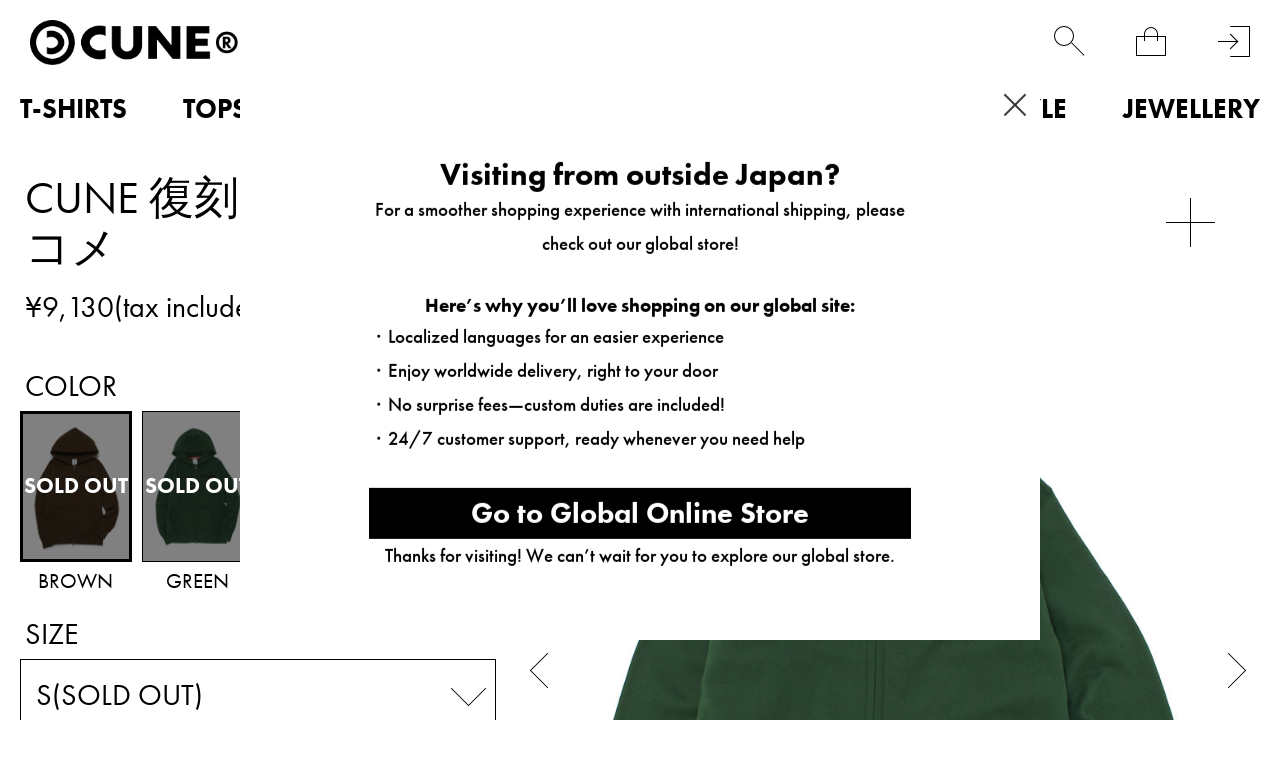

--- FILE ---
content_type: text/html; charset=utf-8
request_url: https://www.cune.jp/goods/WB03FE163
body_size: 29020
content:
<!DOCTYPE html>
<!--[if lt IE 7 ]> <html lang="ja" class="ie6"> <![endif]-->
<!--[if IE 7 ]>    <html lang="ja" class="ie7"> <![endif]-->
<!--[if IE 8 ]>    <html lang="ja" class="ie8"> <![endif]-->
<!--[if IE 9 ]>    <html lang="ja" class="ie9"> <![endif]-->
<!--[if (gt IE 9)|!(IE)]><!--> <html lang="ja"> <!--<![endif]-->
<head>
<!--[if lte IE 9]><meta http-equiv="X-UA-Compatible" content="IE=edge,chrome=1;" /><![endif]-->
<script src="/assets/js/jquery-3.6.0.min.js"></script>
<script>
jQuery.ajaxPrefilter( function( s ) {
   if ( s.crossDomain ) { s.contents.script = false; }
} );
</script>
<meta http-equiv="content-type" content="text/html; charset=utf-8" /><meta name="title" content="CUNE 復刻ZIPパーカー コメ｜ウサギがいない｜CUNE ONLINE STORE" />
<meta name="robots" content="index, follow" />
<meta name="author" content="MAMMOTH co.,LTD" />
<meta name="copyright" content="COPYRIGHTS(C)MAMMOTH co.,LTD" />
<meta name="description" content="CUNE ONLINE STOREのCUNE 復刻ZIPパーカー コメの商品詳細ページです。" />
<title>CUNE 復刻ZIPパーカー コメ｜ウサギがいない｜CUNE ONLINE STORE</title>
<meta name="format-detection" content="address=no, email=no, telephone=no">
<meta name="viewport" content="width=device-width,minimum-scale=1,initial-scale=1,maximum-scale=5.0">
  <meta name="twitter:card" content="summary" /> 
  <meta name="twitter:site" content="@CUNE_ONLINE" /> 
  <meta property="og:title" content="CUNE 復刻ZIPパーカー コメ"/> 
  <meta property="og:description" content="2007年　11月発売　フロントロゴを新しくして復刻　米俵に猫が乗っておにぎりを持っているデザインです。&amp;nbsp;この商品はオンラインストア限定の復刻商品です。現在CUNEの実店舗では販売されておりません。"/> 
  <meta property="og:image" content="https://cunjpn-prod.store-image.jp/product/WB03FE163/WB03FE163_main.jpg?ts=20220523203630"/> 
  <meta property="og:url" content="https://www.cune.jp/shop/cune/item/view/shop_product_id/2428"/> 
  <meta property="og:site_name" content="CUNE&reg;"/> 
  <meta property="og:type" content="website"/>
<meta http-equiv="x-dns-prefetch-control" content="on">
<meta name="apple-mobile-web-app-title" content="CUNE®">
<link rel="dns-prefetch" href="//use.typekit.net">
<link rel="preconnect" href="//use.typekit.net" crossorigin>
<link rel="dns-prefetch" href="//ds-assets.store-image.jp">
<link rel="preconnect" href="//ds-assets.store-image.jp" crossorigin>
<link href="/assets/lib/slick/slick.css" rel="stylesheet">
<link href="/assets/lib/slick/slick-theme.css" rel="stylesheet">
<link href="/assets/css/cunjpn.css" rel="stylesheet">
<link href="/assets/css/cunjpn-responsive.css" rel="stylesheet" media="screen">
<link href="/assets/css/item-view.css" rel="stylesheet" type="text/css" media="all" />
<link href="/assets/css/related_item.css" rel="stylesheet" type="text/css" media="all" />
<link href="/assets/css/system.min.css" rel="stylesheet">
<link href="/assets/css/patch.css" rel="stylesheet">
<link href="/assets/css/geoip-modal.css" rel="stylesheet"><link rel="apple-touch-icon-precomposed" href="/assets/images/apple-touch-icon.png">
<link rel="icon" href="/favicon.ico" type="image/x-icon" />
<link rel="shortcut icon" type="image/x-icon" href="/favicon.ico">
<meta name="robots" content="noindex">
<meta name="facebook-domain-verification" content="nls29pzdkydt3zo28tvtl0f54icd67" />





<script type="text/javascript">
var dataLayer = dataLayer || [];
dataLayer.push({
    'PageType': 'Productpage',
    'HashedEmail': '',
    'Email': '',
    'ProductID': '2428',
    'CriteoProductID': '2428'
});

var AdsPageType = "product";
var AdsProductId = "2428";
var AdsProductValue = "8300";
</script>




<!-- Google Tag Manager -->
<script>(function(w,d,s,l,i){w[l]=w[l]||[];w[l].push({'gtm.start':
new Date().getTime(),event:'gtm.js'});var f=d.getElementsByTagName(s)[0],
j=d.createElement(s),dl=l!='dataLayer'?'&l='+l:'';j.async=true;j.src=
'https://www.googletagmanager.com/gtm.js?id='+i+dl;f.parentNode.insertBefore(j,f);
})(window,document,'script','dataLayer','GTM-PJJXTCS');</script>
<!-- End Google Tag Manager -->

<script type="text/javascript" src="/assets/js/footer-keyword-list.js"></script>
</head>

<body class="item viewByProductCode">
    
        
<!-- Google Tag Manager (noscript) -->
<noscript><iframe src="https://www.googletagmanager.com/ns.html?id=GTM-PJJXTCS" height="0" width="0" style="display:none;visibility:hidden"></iframe></noscript>
<!-- End Google Tag Manager (noscript) -->


    <div id="l-wrapper">
      <div data-nosnippet>
                <div class="l-nav-wrapper">
            <div class="l-header-body"></div>
            <nav class="l-header-nav">
                
<div class="l-page-header-container" data-open="0">
    <div class="l-nav-container">
        <ul>
                    <li class="p-menu-list__level0" data-open="0"><a class="level-top" href="/shop/cune/item/list/has_stock/false/category_id/160"><strong>T-SHIRTS</strong></a>
                <div class="p-menu-list__submenu">
                    <ul class="p-C-T-SHIRTS__lists">
                        <li class="p-menu-list__level1"><a href="/shop/cune/item/list/has_stock/false/category_id/160"><strong>ALL</strong></a></li>
                                            <li class="p-menu-list__level1"><a href="/shop/cune/item/list/has_stock/false/category_id/343"><strong>CUNE T-SHIRTS</strong></a></li>
                                                                                            <li class="p-menu-list__level1"><a href="/shop/cune/item/list/has_stock/false/category_id/480"><strong>DRY T-SHIRTS</strong></a></li>
                                                                                            <li class="p-menu-list__level1"><a href="/shop/cune/item/list/has_stock/false/category_id/233"><strong>KIDS T-SHIRTS</strong></a></li>
                                                                                            <li class="p-menu-list__level1"><a href="/shop/cune/item/list/has_stock/false/category_id/189"><strong>OTHER</strong></a></li>
                                                                                                            </ul>
                </div>
            </li>
                    <li class="p-menu-list__level0" data-open="0"><a class="level-top" href="/shop/cune/item/list/has_stock/false/category_id/159"><strong>TOPS</strong></a>
                <div class="p-menu-list__submenu">
                    <ul class="p-C-TOPS__lists">
                        <li class="p-menu-list__level1"><a href="/shop/cune/item/list/has_stock/false/category_id/159"><strong>ALL</strong></a></li>
                                            <li class="p-menu-list__level1"><a href="/shop/cune/item/list/has_stock/false/category_id/418"><strong>CUNE LONGSLEEVES</strong></a></li>
                                                                                            <li class="p-menu-list__level1"><a href="/shop/cune/item/list/has_stock/false/category_id/419"><strong>CUNE HOODIES</strong></a></li>
                                                                                            <li class="p-menu-list__level1"><a href="/shop/cune/item/list/has_stock/false/category_id/176"><strong>OUTERWEAR</strong></a></li>
                                                                                            <li class="p-menu-list__level1"><a href="/shop/cune/item/list/has_stock/false/category_id/177"><strong>JACKETS</strong></a></li>
                                                                                            <li class="p-menu-list__level1"><a href="/shop/cune/item/list/has_stock/false/category_id/182"><strong>SHIRTS</strong></a></li>
                                                                                            <li class="p-menu-list__level1"><a href="/shop/cune/item/list/has_stock/false/category_id/183"><strong>SWEATWEAR</strong></a></li>
                                                                                            <li class="p-menu-list__level1"><a href="/shop/cune/item/list/has_stock/false/category_id/185"><strong>KNIT</strong></a></li>
                                                                                            <li class="p-menu-list__level1"><a href="/shop/cune/item/list/has_stock/false/category_id/181"><strong>CUT&SEWN</strong></a></li>
                                                                                            <li class="p-menu-list__level1"><a href="/shop/cune/item/list/has_stock/false/category_id/186"><strong>OTHER</strong></a></li>
                                                                                            <li class="p-menu-list__level1"><a href="/shop/cune/item/list/has_stock/false/category_id/187"><strong>WOMEN</strong></a></li>
                                                                                                            </ul>
                </div>
            </li>
                    <li class="p-menu-list__level0" data-open="0"><a class="level-top" href="/shop/cune/item/list/has_stock/false/category_id/161"><strong>BOTTOMS</strong></a>
                <div class="p-menu-list__submenu">
                    <ul class="p-C-BOTTOMS__lists">
                        <li class="p-menu-list__level1"><a href="/shop/cune/item/list/has_stock/false/category_id/161"><strong>ALL</strong></a></li>
                                            <li class="p-menu-list__level1"><a href="/shop/cune/item/list/has_stock/false/category_id/162"><strong>DENIM</strong></a></li>
                                                                                            <li class="p-menu-list__level1"><a href="/shop/cune/item/list/has_stock/false/category_id/350"><strong>PANTS</strong></a></li>
                                                                                            <li class="p-menu-list__level1"><a href="/shop/cune/item/list/has_stock/false/category_id/192"><strong>SHORTS</strong></a></li>
                                                                                            <li class="p-menu-list__level1"><a href="/shop/cune/item/list/has_stock/false/category_id/193"><strong>OVERALLS</strong></a></li>
                                                                                            <li class="p-menu-list__level1"><a href="/shop/cune/item/list/has_stock/false/category_id/194"><strong>OTHER</strong></a></li>
                                                                                            <li class="p-menu-list__level1"><a href="/shop/cune/item/list/has_stock/false/category_id/195"><strong>WOMEN</strong></a></li>
                                                                                                            </ul>
                </div>
            </li>
                    <li class="p-menu-list__level0" data-open="0"><a class="level-top" href="/shop/cune/item/list/has_stock/false/category_id/212"><strong>KIDS</strong></a>
                <div class="p-menu-list__submenu">
                    <ul class="p-C-KIDS__lists">
                        <li class="p-menu-list__level1"><a href="/shop/cune/item/list/has_stock/false/category_id/212"><strong>ALL</strong></a></li>
                                            <li class="p-menu-list__level1"><a href="/shop/cune/item/list/has_stock/false/category_id/464"><strong>TOPS</strong></a></li>
                                                    <li class="p-menu-list__level1"><a href="/shop/cune/item/list/has_stock/false/category_id/233"><strong>KIDS T-SHIRTS</strong></a></li>
                                                                                            <li class="p-menu-list__level1"><a href="/shop/cune/item/list/has_stock/false/category_id/465"><strong>BOTTOMS</strong></a></li>
                                                                                            <li class="p-menu-list__level1"><a href="/shop/cune/item/list/has_stock/false/category_id/466"><strong>OTHER</strong></a></li>
                                                                                                            </ul>
                </div>
            </li>
                    <li class="p-menu-list__level0" data-open="0"><a class="level-top" href="/shop/cune/item/list/has_stock/false/category_id/297"><strong>BAGS</strong></a>
                <div class="p-menu-list__submenu">
                    <ul class="p-C-BAG2__lists">
                        <li class="p-menu-list__level1"><a href="/shop/cune/item/list/has_stock/false/category_id/297"><strong>ALL</strong></a></li>
                                            <li class="p-menu-list__level1"><a href="/shop/cune/item/list/has_stock/false/category_id/446"><strong>BACKPACKS</strong></a></li>
                                                                                            <li class="p-menu-list__level1"><a href="/shop/cune/item/list/has_stock/false/category_id/447"><strong>SHOULDER BAGS</strong></a></li>
                                                                                            <li class="p-menu-list__level1"><a href="/shop/cune/item/list/has_stock/false/category_id/448"><strong>BODY BAGS</strong></a></li>
                                                                                            <li class="p-menu-list__level1"><a href="/shop/cune/item/list/has_stock/false/category_id/449"><strong>TOTE BAGS</strong></a></li>
                                                                                            <li class="p-menu-list__level1"><a href="/shop/cune/item/list/has_stock/false/category_id/290"><strong>POUCHES</strong></a></li>
                                                                                            <li class="p-menu-list__level1"><a href="/shop/cune/item/list/has_stock/false/category_id/450"><strong>OTHER</strong></a></li>
                                                                                                            </ul>
                </div>
            </li>
                    <li class="p-menu-list__level0" data-open="0"><a class="level-top" href="/shop/cune/item/list/has_stock/false/category_id/163"><strong>ACCESSORIES</strong></a>
                <div class="p-menu-list__submenu">
                    <ul class="p-C-GOODS__lists">
                        <li class="p-menu-list__level1"><a href="/shop/cune/item/list/has_stock/false/category_id/163"><strong>ALL</strong></a></li>
                                            <li class="p-menu-list__level1"><a href="/shop/cune/item/list/has_stock/false/category_id/507"><strong>WALLET</strong></a></li>
                                                                                            <li class="p-menu-list__level1"><a href="/shop/cune/item/list/has_stock/false/category_id/298"><strong>HATS</strong></a></li>
                                                                                            <li class="p-menu-list__level1"><a href="/shop/cune/item/list/has_stock/false/category_id/299"><strong>SHOES</strong></a></li>
                                                                                            <li class="p-menu-list__level1"><a href="/shop/cune/item/list/has_stock/false/category_id/300"><strong>SOCKS</strong></a></li>
                                                                                            <li class="p-menu-list__level1"><a href="/shop/cune/item/list/has_stock/false/category_id/301"><strong>GLASSES</strong></a></li>
                                                                                            <li class="p-menu-list__level1"><a href="/shop/cune/item/list/has_stock/false/category_id/451"><strong>WATCHES</strong></a></li>
                                                                                            <li class="p-menu-list__level1"><a href="/shop/cune/item/list/has_stock/false/category_id/302"><strong>BELTS</strong></a></li>
                                                                                            <li class="p-menu-list__level1"><a href="/shop/cune/item/list/has_stock/false/category_id/303"><strong>TIES</strong></a></li>
                                                                                            <li class="p-menu-list__level1"><a href="/shop/cune/item/list/has_stock/false/category_id/304"><strong>WINTER GOODS</strong></a></li>
                                                                                            <li class="p-menu-list__level1"><a href="/shop/cune/item/list/has_stock/false/category_id/344"><strong>UNDERWEAR</strong></a></li>
                                                                                            <li class="p-menu-list__level1"><a href="/shop/cune/item/list/has_stock/false/category_id/508"><strong>KEY RING</strong></a></li>
                                                                                            <li class="p-menu-list__level1"><a href="/shop/cune/item/list/has_stock/false/category_id/509"><strong>MOBILE ACCESSORY</strong></a></li>
                                                                                            <li class="p-menu-list__level1"><a href="/shop/cune/item/list/has_stock/false/category_id/510"><strong>STICKER</strong></a></li>
                                                                                            <li class="p-menu-list__level1"><a href="/shop/cune/item/list/has_stock/false/category_id/305"><strong>OTHER</strong></a></li>
                                                                                                            </ul>
                </div>
            </li>
                    <li class="p-menu-list__level0" data-open="0"><a class="level-top" href="/shop/cune/item/list/has_stock/false/category_id/452"><strong>LIFESTYLE</strong></a>
                <div class="p-menu-list__submenu">
                    <ul class="p-C-HOMEGOODS__lists">
                        <li class="p-menu-list__level1"><a href="/shop/cune/item/list/has_stock/false/category_id/452"><strong>ALL</strong></a></li>
                                            <li class="p-menu-list__level1"><a href="/shop/cune/item/list/has_stock/false/category_id/453"><strong>LIVING ROOM</strong></a></li>
                                                                                            <li class="p-menu-list__level1"><a href="/shop/cune/item/list/has_stock/false/category_id/293"><strong>KITCHEN</strong></a></li>
                                                                                            <li class="p-menu-list__level1"><a href="/shop/cune/item/list/has_stock/false/category_id/454"><strong>OFFICE</strong></a></li>
                                                                                            <li class="p-menu-list__level1"><a href="/shop/cune/item/list/has_stock/false/category_id/455"><strong>BEDROOM</strong></a></li>
                                                                                            <li class="p-menu-list__level1"><a href="/shop/cune/item/list/has_stock/false/category_id/456"><strong>KIDS ROOM</strong></a></li>
                                                                                            <li class="p-menu-list__level1"><a href="/shop/cune/item/list/has_stock/false/category_id/457"><strong>BATHROOM</strong></a></li>
                                                                                            <li class="p-menu-list__level1"><a href="/shop/cune/item/list/has_stock/false/category_id/458"><strong>BALCONY</strong></a></li>
                                                                                            <li class="p-menu-list__level1"><a href="/shop/cune/item/list/has_stock/false/category_id/511"><strong>MUSIC</strong></a></li>
                                                                                            <li class="p-menu-list__level1"><a href="/shop/cune/item/list/has_stock/false/category_id/512"><strong>PET</strong></a></li>
                                                                                            <li class="p-menu-list__level1"><a href="/shop/cune/item/list/has_stock/false/category_id/459"><strong>OTHER</strong></a></li>
                                                                                                            </ul>
                </div>
            </li>
                    <li class="p-menu-list__level0" data-open="0"><a class="level-top" href="/shop/cune/item/list/has_stock/false/category_id/164"><strong>JEWELLERY</strong></a>
                <div class="p-menu-list__submenu">
                    <ul class="p-C-ACCESSORY__lists">
                        <li class="p-menu-list__level1"><a href="/shop/cune/item/list/has_stock/false/category_id/164"><strong>ALL</strong></a></li>
                                            <li class="p-menu-list__level1"><a href="/shop/cune/item/list/has_stock/false/category_id/208"><strong>RING</strong></a></li>
                                                                                            <li class="p-menu-list__level1"><a href="/shop/cune/item/list/has_stock/false/category_id/209"><strong>PIERCE</strong></a></li>
                                                                                            <li class="p-menu-list__level1"><a href="/shop/cune/item/list/has_stock/false/category_id/206"><strong>NECKLACE</strong></a></li>
                                                                                            <li class="p-menu-list__level1"><a href="/shop/cune/item/list/has_stock/false/category_id/207"><strong>BRACELET</strong></a></li>
                                                                                            <li class="p-menu-list__level1"><a href="/shop/cune/item/list/has_stock/false/category_id/462"><strong>HAIR ACCESSORY</strong></a></li>
                                                                                            <li class="p-menu-list__level1"><a href="/shop/cune/item/list/has_stock/false/category_id/463"><strong>OTHER</strong></a></li>
                                                                                                            </ul>
                </div>
            </li>
                                <li class="p-menu-list__level0 p-PRODUCT"><a class="level-top" href="/shop/cune/item/list"><strong>PRODUCT</strong></a></li>
            <li class="p-menu-list__level0 p-C-COLLECTION" data-open="0"><a class="level-top" href="/shop/cune/item/list/has_stock/false/category_id/259%7D"><strong>PAST COLLECTION</strong></a>
                            <div class="p-menu-list__submenu">
                    <ul class="p-C-COLLECTION__lists">
                                            <li class="p-menu-list__level1"><a href="/shop/cune/item/list/has_stock/false/category_id/644"><strong>2026S/S</strong></a></li>
                                            <li class="p-menu-list__level1"><a href="/shop/cune/item/list/has_stock/false/category_id/641"><strong>2025A/W</strong></a></li>
                                            <li class="p-menu-list__level1"><a href="/shop/cune/item/list/has_stock/false/category_id/564"><strong>2025S/S</strong></a></li>
                                            <li class="p-menu-list__level1"><a href="/shop/cune/item/list/has_stock/false/category_id/541"><strong>2024A/W</strong></a></li>
                                            <li class="p-menu-list__level1"><a href="/shop/cune/item/list/has_stock/false/category_id/505"><strong>2024S/S</strong></a></li>
                                            <li class="p-menu-list__level1"><a href="/shop/cune/item/list/has_stock/false/category_id/494"><strong>2023A/W</strong></a></li>
                                            <li class="p-menu-list__level1"><a href="/shop/cune/item/list/has_stock/false/category_id/470"><strong>2023S/S</strong></a></li>
                                            <li class="p-menu-list__level1"><a href="/shop/cune/item/list/has_stock/false/category_id/437"><strong>2022A/W</strong></a></li>
                                            <li class="p-menu-list__level1"><a href="/shop/cune/item/list/has_stock/false/category_id/416"><strong>2022S/S</strong></a></li>
                                            <li class="p-menu-list__level1"><a href="/shop/cune/item/list/has_stock/false/category_id/404"><strong>2021A/W</strong></a></li>
                                            <li class="p-menu-list__level1"><a href="/shop/cune/item/list/has_stock/false/category_id/394"><strong>2021S/S</strong></a></li>
                                            <li class="p-menu-list__level1"><a href="/shop/cune/item/list/has_stock/false/category_id/354"><strong>2020A/W</strong></a></li>
                                            <li class="p-menu-list__level1"><a href="/shop/cune/item/list/has_stock/false/category_id/331"><strong>2020S/S</strong></a></li>
                                            <li class="p-menu-list__level1"><a href="/shop/cune/item/list/has_stock/false/category_id/327"><strong>2019A/W</strong></a></li>
                                            <li class="p-menu-list__level1"><a href="/shop/cune/item/list/has_stock/false/category_id/319"><strong>2019S/S</strong></a></li>
                                            <li class="p-menu-list__level1"><a href="/shop/cune/item/list/has_stock/false/category_id/309"><strong>2018A/W</strong></a></li>
                                            <li class="p-menu-list__level1"><a href="/shop/cune/item/list/has_stock/false/category_id/271"><strong>2018S/S</strong></a></li>
                                            <li class="p-menu-list__level1"><a href="/shop/cune/item/list/has_stock/false/category_id/256"><strong>2017A/W</strong></a></li>
                                            <li class="p-menu-list__level1"><a href="/shop/cune/item/list/has_stock/false/category_id/255"><strong>2017S/S</strong></a></li>
                                            <li class="p-menu-list__level1"><a href="/shop/cune/item/list/has_stock/false/category_id/249"><strong>2016A/W</strong></a></li>
                                            <li class="p-menu-list__level1"><a href="/shop/cune/item/list/has_stock/false/category_id/242"><strong>2016S/S</strong></a></li>
                                            <li class="p-menu-list__level1"><a href="/shop/cune/item/list/has_stock/false/category_id/239"><strong>2015A/W</strong></a></li>
                                            <li class="p-menu-list__level1"><a href="/shop/cune/item/list/has_stock/false/category_id/236"><strong>2015S/S</strong></a></li>
                                            <li class="p-menu-list__level1"><a href="/shop/cune/item/list/has_stock/false/category_id/217"><strong>2014S/S</strong></a></li>
                                            <li class="p-menu-list__level1"><a href="/shop/cune/item/list/has_stock/false/category_id/218"><strong>2013A/W</strong></a></li>
                                            <li class="p-menu-list__level1"><a href="/shop/cune/item/list/has_stock/false/category_id/219"><strong>2013S/S</strong></a></li>
                                            <li class="p-menu-list__level1"><a href="/shop/cune/item/list/has_stock/false/category_id/220"><strong>2012A/W</strong></a></li>
                                            <li class="p-menu-list__level1"><a href="/shop/cune/item/list/has_stock/false/category_id/221"><strong>2012S/S</strong></a></li>
                                            <li class="p-menu-list__level1"><a href="/shop/cune/item/list/has_stock/false/category_id/222"><strong>2011A/W</strong></a></li>
                                            <li class="p-menu-list__level1"><a href="/shop/cune/item/list/has_stock/false/category_id/223"><strong>2011S/S</strong></a></li>
                                            <li class="p-menu-list__level1"><a href="/shop/cune/item/list/has_stock/false/category_id/224"><strong>2010A/W</strong></a></li>
                                            <li class="p-menu-list__level1"><a href="/shop/cune/item/list/has_stock/false/category_id/225"><strong>2010S/S</strong></a></li>
                                            <li class="p-menu-list__level1"><a href="/shop/cune/item/list/has_stock/false/category_id/226"><strong>2009A/W</strong></a></li>
                                            <li class="p-menu-list__level1"><a href="/shop/cune/item/list/has_stock/false/category_id/227"><strong>2009S/S</strong></a></li>
                                            <li class="p-menu-list__level1"><a href="/shop/cune/item/list/has_stock/false/category_id/228"><strong>2008A/W</strong></a></li>
                                            <li class="p-menu-list__level1"><a href="/shop/cune/item/list/has_stock/false/category_id/229"><strong>2008S/S</strong></a></li>
                                            <li class="p-menu-list__level1"><a href="/shop/cune/item/list/has_stock/false/category_id/230"><strong>PAST</strong></a></li>
                                            <li class="p-menu-list__level1"><a href="/shop/cune/item/list/has_stock/false/category_id/231"><strong>STANDARD</strong></a></li>
                                            <li class="p-menu-list__level1"><a href="/shop/cune/item/list/has_stock/false/category_id/234"><strong>2014A/W</strong></a></li>
                                            <li class="p-menu-list__level1"><a href="/shop/cune/item/list/has_stock/false/category_id/237"><strong>CUNE MILD</strong></a></li>
                                        </ul>
                </div>
            </li>
        </ul>
    </div>
</div>
                <div class="l-page-footer-container">
                    <ul class="p-footer-lists p-footer-lists__1">
                        <li class="p-footer-list u-square-box-5  u-footer-list-ml30  _hover"><a href="/product/archive"><span class="u-footer-list__text">LOOK BOOK</span></a></li>
                        <li class="p-footer-list u-square-box-5  u-footer-list-ml30  _hover"><a href="/dealers/"><span class="u-footer-list__text">DEALERS</span></a></li>
                        <li class="p-footer-list u-square-box-5  u-footer-list-ml30  _hover"><a href="/about/"><span class="u-footer-list__text">ABOUT</span></a></li>
                        <li class="p-footer-list u-square-box-5  u-footer-list-ml30  _hover"><a href="http://blog.cune.jp/" target="_blank" rel="noopener noreferrer"><span class="u-footer-list__text">NEWS</span></a></li>
                        <li class="p-footer-list u-square-box-5  u-footer-list-ml30  _hover"><a href="/recruit/"><span class="u-footer-list__text">RECRUIT</span></a></li>
                    </ul>

                    <ul class="p-footer-lists p-footer-lists__2">
                                                <li class="p-footer-list u-footer-list-ml30 _hover"><a href="/login">会員登録</a></li>
                                                <li class="p-footer-list u-footer-list-ml30 _hover"><a href="/guide/" title="ご利用ガイド">ご利用ガイド</a></li>
                        <li class="p-footer-list u-footer-list-ml30 _hover"><a href="/guide/agreement" title="ご利用規約">ご利用規約</a></li>
                        <li class="p-footer-list u-footer-list-ml30 _hover"><a href="/guide/legal" title="特定商取引法に基づく表記">特定商取引法に基づく表記</a></li>
                        <li class="p-footer-list u-footer-list-ml30 _hover"><a href="/guide/privacy" title="個人情報保護方針">個人情報保護方針</a></li>
                        <li class="p-footer-list u-footer-list-ml30 _hover"><a href="/inquiry/index" title="お問い合わせ">お問い合わせ</a></li>
                    </ul>

                    <ul class="p-footer-lists p-footer-lists__3">
                        <li class="p-footer-list p-footer-lists__2-list u-square-box-3 u-square-box"><a class="_hover" href="https://www.instagram.com/cune_official/" target="_blank" rel="noopener noreferrer"><img class="lazyload" src="/assets/images/black-instagram.png" alt="instagram" width="58px" height="58px"></a></li>
                        <li class="p-footer-list p-footer-lists__2-list u-square-box-3 u-square-box"><a class="_hover" href="https://twitter.com/CUNEOFFICIAL/" target="_blank" rel="noopener noreferrer"><img class="lazyload" src="/assets/images/black-X.png" width="58px" height="58px" alt="twitter logo"></a></li>
                        <li class="p-footer-list p-footer-lists__2-list u-square-box-3 u-square-box "><a class="_hover" href="https://twitter.com/CUNE_ONLINE" target="_blank" rel="noopener noreferrer"><img class="lazyload" src="/assets/images/white-X.png" width="58px" height="58px" alt="twitter logo"></a></li>
                    </ul>
                </div>
            </nav>
        </div>
                <header id="l-header" class="l-header">
            <div class="l-header-inner">
                <h1 class="l-header-logo" style="z-index:100;">
                    <a href="/">
                        <picture>
                            <source srcset="/assets/images/logo1.avif" type="image/avif">
                            <source srcset="/assets/images/logo1.png" type="image/png">
                            <img class="l-header-logo__image" src="/assets/images/logo1.jpg" alt="cune main logo" height="45px", width="209px">
                        </picture>
                    </a>
                </h1>
                <div class="l-right-menu-container">
                    <ul class="p-right-menu__lists">
                        <li class="p-right-menu__list u-right-menu-mr menu-list-fav" width='100%' height='100%' >
                            <a href="/customer_watch_list">
                                <div class="p-heart-icon"></div>
                            </a>
                        </li>
                        <li class="p-right-menu__list u-right-menu-mr" data-toggler="searchform" width='100%' height='100%' data-open="0"><span class="p-search-icon"></span></li>
                        <li class="p-right-menu__list u-right-menu-mr"><span class="c-cart-toggler js-cart-toggler" data-toggler="minicart" data-open="0"><span class="p-cart-icon"></span><span class="c-cart-quantity js-cart-count is-0">0</span></span></li>
                                                <li class="p-right-menu__list"><a href="/login" title="login"><span class="p-login-icon"></span></a></li>
                                                <li class="p-right-menu__list p-right-menu-burger">
                            <div class="p-right-menu-list__image p-close-image js-burger-btn is-default" data-header="header-toggler">
                                <span></span>
                                <span></span>
                                <span></span>
                            </div>
                        </li>
                    </ul>
                </div>
            </div>
            <nav class="visible-desktop">
                <div class="p-navi-menu" data-modal="content">
    <ul class="c-parent-category__lists p-navi-menu__lists">
                        <li class="p-navi-menu__lists__pulldown01 C-T-SHIRTS">
            <a href="/shop/cune/item/list/has_stock/false/category_id/160" class="p-navi-menu__link" alt="T-SHIRTS">T-SHIRTS</a>
            <ul class="c-child-category__lists p-navi-menu__lists">
                <li class="pulldown02 c-child-category__list C-T-SHIRTS u-text-left">
                    <a href="/shop/cune/item/list/has_stock/false/category_id/160" class="c-navi-menu__link" alt="ALL">ALL</a>
                </li>
                            <li class="pulldown02 C-CUNE-t u-text-left">
                <a class="c-navi-menu__link" href="/shop/cune/item/list/has_stock/false/category_id/343" alt="CUNE T-SHIRTS">CUNE T-SHIRTS</a>
                                </li>
                                                            <li class="pulldown02 C-DRY-t u-text-left">
                <a class="c-navi-menu__link" href="/shop/cune/item/list/has_stock/false/category_id/480" alt="DRY T-SHIRTS">DRY T-SHIRTS</a>
                                </li>
                                                            <li class="pulldown02 C-KIDS-t u-text-left">
                <a class="c-navi-menu__link" href="/shop/cune/item/list/has_stock/false/category_id/233" alt="KIDS T-SHIRTS">KIDS T-SHIRTS</a>
                                </li>
                                                            <li class="pulldown02 C-WOMEN-ts u-text-left">
                <a class="c-navi-menu__link" href="/shop/cune/item/list/has_stock/false/category_id/189" alt="OTHER">OTHER</a>
                                </li>
                                                                    </ul>
        </li>
                                <li class="p-navi-menu__lists__pulldown01 C-TOPS">
            <a href="/shop/cune/item/list/has_stock/false/category_id/159" class="p-navi-menu__link" alt="TOPS">TOPS</a>
            <ul class="c-child-category__lists p-navi-menu__lists">
                <li class="pulldown02 c-child-category__list C-TOPS u-text-left">
                    <a href="/shop/cune/item/list/has_stock/false/category_id/159" class="c-navi-menu__link" alt="ALL">ALL</a>
                </li>
                            <li class="pulldown02 C-CUNELST u-text-left">
                <a class="c-navi-menu__link" href="/shop/cune/item/list/has_stock/false/category_id/418" alt="CUNE LONGSLEEVES">CUNE LONGSLEEVES</a>
                                </li>
                                                            <li class="pulldown02 C-CUNEPARKA u-text-left">
                <a class="c-navi-menu__link" href="/shop/cune/item/list/has_stock/false/category_id/419" alt="CUNE HOODIES">CUNE HOODIES</a>
                                </li>
                                                            <li class="pulldown02 C-COAT u-text-left">
                <a class="c-navi-menu__link" href="/shop/cune/item/list/has_stock/false/category_id/176" alt="OUTERWEAR">OUTERWEAR</a>
                                </li>
                                                            <li class="pulldown02 C-JACKET u-text-left">
                <a class="c-navi-menu__link" href="/shop/cune/item/list/has_stock/false/category_id/177" alt="JACKETS">JACKETS</a>
                                </li>
                                                            <li class="pulldown02 C-SHIRT u-text-left">
                <a class="c-navi-menu__link" href="/shop/cune/item/list/has_stock/false/category_id/182" alt="SHIRTS">SHIRTS</a>
                                </li>
                                                            <li class="pulldown02 C-PARKA-SWEAT u-text-left">
                <a class="c-navi-menu__link" href="/shop/cune/item/list/has_stock/false/category_id/183" alt="SWEATWEAR">SWEATWEAR</a>
                                </li>
                                                            <li class="pulldown02 C-KNIT u-text-left">
                <a class="c-navi-menu__link" href="/shop/cune/item/list/has_stock/false/category_id/185" alt="KNIT">KNIT</a>
                                </li>
                                                            <li class="pulldown02 C-CUT&SEWN u-text-left">
                <a class="c-navi-menu__link" href="/shop/cune/item/list/has_stock/false/category_id/181" alt="CUT&SEWN">CUT&SEWN</a>
                                </li>
                                                            <li class="pulldown02 C-etc-t u-text-left">
                <a class="c-navi-menu__link" href="/shop/cune/item/list/has_stock/false/category_id/186" alt="OTHER">OTHER</a>
                                </li>
                                                            <li class="pulldown02 C-WOMEN-t u-text-left">
                <a class="c-navi-menu__link" href="/shop/cune/item/list/has_stock/false/category_id/187" alt="WOMEN">WOMEN</a>
                                </li>
                                                                    </ul>
        </li>
                                <li class="p-navi-menu__lists__pulldown01 C-BOTTOMS">
            <a href="/shop/cune/item/list/has_stock/false/category_id/161" class="p-navi-menu__link" alt="BOTTOMS">BOTTOMS</a>
            <ul class="c-child-category__lists p-navi-menu__lists">
                <li class="pulldown02 c-child-category__list C-BOTTOMS u-text-left">
                    <a href="/shop/cune/item/list/has_stock/false/category_id/161" class="c-navi-menu__link" alt="ALL">ALL</a>
                </li>
                            <li class="pulldown02 C-DENIM u-text-left">
                <a class="c-navi-menu__link" href="/shop/cune/item/list/has_stock/false/category_id/162" alt="DENIM">DENIM</a>
                                </li>
                                                            <li class="pulldown02 C-JERSEYPANTS u-text-left">
                <a class="c-navi-menu__link" href="/shop/cune/item/list/has_stock/false/category_id/350" alt="PANTS">PANTS</a>
                                </li>
                                                            <li class="pulldown02 C-SHORTS u-text-left">
                <a class="c-navi-menu__link" href="/shop/cune/item/list/has_stock/false/category_id/192" alt="SHORTS">SHORTS</a>
                                </li>
                                                            <li class="pulldown02 C-ALL-IN-ONE u-text-left">
                <a class="c-navi-menu__link" href="/shop/cune/item/list/has_stock/false/category_id/193" alt="OVERALLS">OVERALLS</a>
                                </li>
                                                            <li class="pulldown02 C-etc-b u-text-left">
                <a class="c-navi-menu__link" href="/shop/cune/item/list/has_stock/false/category_id/194" alt="OTHER">OTHER</a>
                                </li>
                                                            <li class="pulldown02 C-WOMEN-b u-text-left">
                <a class="c-navi-menu__link" href="/shop/cune/item/list/has_stock/false/category_id/195" alt="WOMEN">WOMEN</a>
                                </li>
                                                                    </ul>
        </li>
                                <li class="p-navi-menu__lists__pulldown01 C-KIDS">
            <a href="/shop/cune/item/list/has_stock/false/category_id/212" class="p-navi-menu__link" alt="KIDS">KIDS</a>
            <ul class="c-child-category__lists p-navi-menu__lists">
                <li class="pulldown02 c-child-category__list C-KIDS u-text-left">
                    <a href="/shop/cune/item/list/has_stock/false/category_id/212" class="c-navi-menu__link" alt="ALL">ALL</a>
                </li>
                            <li class="pulldown02 C-KIDS-TOPS u-text-left">
                <a class="c-navi-menu__link" href="/shop/cune/item/list/has_stock/false/category_id/464" alt="TOPS">TOPS</a>
                                </li>
                                    <li class="pulldown02 C-KIDS-t u-text-left">
                        <a class="c-navi-menu__link" href="/shop/cune/item/list/has_stock/false/category_id/233" alt="KIDS T-SHIRTS">KIDS T-SHIRTS</a>
                    </li>
                                                            <li class="pulldown02 C-KIDS-BOTTOMS u-text-left">
                <a class="c-navi-menu__link" href="/shop/cune/item/list/has_stock/false/category_id/465" alt="BOTTOMS">BOTTOMS</a>
                                </li>
                                                            <li class="pulldown02 C-etc-k u-text-left">
                <a class="c-navi-menu__link" href="/shop/cune/item/list/has_stock/false/category_id/466" alt="OTHER">OTHER</a>
                                </li>
                                                                    </ul>
        </li>
                                <li class="p-navi-menu__lists__pulldown01 C-BAG2">
            <a href="/shop/cune/item/list/has_stock/false/category_id/297" class="p-navi-menu__link" alt="BAGS">BAGS</a>
            <ul class="c-child-category__lists p-navi-menu__lists">
                <li class="pulldown02 c-child-category__list C-BAG2 u-text-left">
                    <a href="/shop/cune/item/list/has_stock/false/category_id/297" class="c-navi-menu__link" alt="ALL">ALL</a>
                </li>
                            <li class="pulldown02 C-BACKPACK u-text-left">
                <a class="c-navi-menu__link" href="/shop/cune/item/list/has_stock/false/category_id/446" alt="BACKPACKS">BACKPACKS</a>
                                </li>
                                                            <li class="pulldown02 C-SHOULDERBAG u-text-left">
                <a class="c-navi-menu__link" href="/shop/cune/item/list/has_stock/false/category_id/447" alt="SHOULDER BAGS">SHOULDER BAGS</a>
                                </li>
                                                            <li class="pulldown02 C-BODYBAG u-text-left">
                <a class="c-navi-menu__link" href="/shop/cune/item/list/has_stock/false/category_id/448" alt="BODY BAGS">BODY BAGS</a>
                                </li>
                                                            <li class="pulldown02 C-TOTEBAG u-text-left">
                <a class="c-navi-menu__link" href="/shop/cune/item/list/has_stock/false/category_id/449" alt="TOTE BAGS">TOTE BAGS</a>
                                </li>
                                                            <li class="pulldown02 C-POUCH1 u-text-left">
                <a class="c-navi-menu__link" href="/shop/cune/item/list/has_stock/false/category_id/290" alt="POUCHES">POUCHES</a>
                                </li>
                                                            <li class="pulldown02 C-BAG-etc u-text-left">
                <a class="c-navi-menu__link" href="/shop/cune/item/list/has_stock/false/category_id/450" alt="OTHER">OTHER</a>
                                </li>
                                                                    </ul>
        </li>
                                <li class="p-navi-menu__lists__pulldown01 C-GOODS">
            <a href="/shop/cune/item/list/has_stock/false/category_id/163" class="p-navi-menu__link" alt="ACCESSORIES">ACCESSORIES</a>
            <ul class="c-child-category__lists p-navi-menu__lists">
                <li class="pulldown02 c-child-category__list C-GOODS u-text-left">
                    <a href="/shop/cune/item/list/has_stock/false/category_id/163" class="c-navi-menu__link" alt="ALL">ALL</a>
                </li>
                            <li class="pulldown02 C-ACCESSORIES-WALLET u-text-left">
                <a class="c-navi-menu__link" href="/shop/cune/item/list/has_stock/false/category_id/507" alt="WALLET">WALLET</a>
                                </li>
                                                            <li class="pulldown02 C-HAT2 u-text-left">
                <a class="c-navi-menu__link" href="/shop/cune/item/list/has_stock/false/category_id/298" alt="HATS">HATS</a>
                                </li>
                                                            <li class="pulldown02 C-SHOES2 u-text-left">
                <a class="c-navi-menu__link" href="/shop/cune/item/list/has_stock/false/category_id/299" alt="SHOES">SHOES</a>
                                </li>
                                                            <li class="pulldown02 C-SOCKS2 u-text-left">
                <a class="c-navi-menu__link" href="/shop/cune/item/list/has_stock/false/category_id/300" alt="SOCKS">SOCKS</a>
                                </li>
                                                            <li class="pulldown02 C-GLASSES2 u-text-left">
                <a class="c-navi-menu__link" href="/shop/cune/item/list/has_stock/false/category_id/301" alt="GLASSES">GLASSES</a>
                                </li>
                                                            <li class="pulldown02 C-WATCH u-text-left">
                <a class="c-navi-menu__link" href="/shop/cune/item/list/has_stock/false/category_id/451" alt="WATCHES">WATCHES</a>
                                </li>
                                                            <li class="pulldown02 C-BELT2 u-text-left">
                <a class="c-navi-menu__link" href="/shop/cune/item/list/has_stock/false/category_id/302" alt="BELTS">BELTS</a>
                                </li>
                                                            <li class="pulldown02 C-TIE2 u-text-left">
                <a class="c-navi-menu__link" href="/shop/cune/item/list/has_stock/false/category_id/303" alt="TIES">TIES</a>
                                </li>
                                                            <li class="pulldown02 C-WINTER GOODS2 u-text-left">
                <a class="c-navi-menu__link" href="/shop/cune/item/list/has_stock/false/category_id/304" alt="WINTER GOODS">WINTER GOODS</a>
                                </li>
                                                            <li class="pulldown02 C-UW u-text-left">
                <a class="c-navi-menu__link" href="/shop/cune/item/list/has_stock/false/category_id/344" alt="UNDERWEAR">UNDERWEAR</a>
                                </li>
                                                            <li class="pulldown02 C-ACCESSORIES-KEYRING u-text-left">
                <a class="c-navi-menu__link" href="/shop/cune/item/list/has_stock/false/category_id/508" alt="KEY RING">KEY RING</a>
                                </li>
                                                            <li class="pulldown02 C-ACCESSORIES-MOBILEACCESSORY u-text-left">
                <a class="c-navi-menu__link" href="/shop/cune/item/list/has_stock/false/category_id/509" alt="MOBILE ACCESSORY">MOBILE ACCESSORY</a>
                                </li>
                                                            <li class="pulldown02 C-ACCESSORIES-STICKER u-text-left">
                <a class="c-navi-menu__link" href="/shop/cune/item/list/has_stock/false/category_id/510" alt="STICKER">STICKER</a>
                                </li>
                                                            <li class="pulldown02 C-FASHION GOODS-etc2 u-text-left">
                <a class="c-navi-menu__link" href="/shop/cune/item/list/has_stock/false/category_id/305" alt="OTHER">OTHER</a>
                                </li>
                                                                    </ul>
        </li>
                                <li class="p-navi-menu__lists__pulldown01 C-HOMEGOODS">
            <a href="/shop/cune/item/list/has_stock/false/category_id/452" class="p-navi-menu__link" alt="LIFESTYLE">LIFESTYLE</a>
            <ul class="c-child-category__lists p-navi-menu__lists">
                <li class="pulldown02 c-child-category__list C-HOMEGOODS u-text-left">
                    <a href="/shop/cune/item/list/has_stock/false/category_id/452" class="c-navi-menu__link" alt="ALL">ALL</a>
                </li>
                            <li class="pulldown02 C-LIVING u-text-left">
                <a class="c-navi-menu__link" href="/shop/cune/item/list/has_stock/false/category_id/453" alt="LIVING ROOM">LIVING ROOM</a>
                                </li>
                                                            <li class="pulldown02 C-TABLEWARE1 u-text-left">
                <a class="c-navi-menu__link" href="/shop/cune/item/list/has_stock/false/category_id/293" alt="KITCHEN">KITCHEN</a>
                                </li>
                                                            <li class="pulldown02 C-OFFICE u-text-left">
                <a class="c-navi-menu__link" href="/shop/cune/item/list/has_stock/false/category_id/454" alt="OFFICE">OFFICE</a>
                                </li>
                                                            <li class="pulldown02 C-BEDROOM u-text-left">
                <a class="c-navi-menu__link" href="/shop/cune/item/list/has_stock/false/category_id/455" alt="BEDROOM">BEDROOM</a>
                                </li>
                                                            <li class="pulldown02 C-KIDSROOM u-text-left">
                <a class="c-navi-menu__link" href="/shop/cune/item/list/has_stock/false/category_id/456" alt="KIDS ROOM">KIDS ROOM</a>
                                </li>
                                                            <li class="pulldown02 C-BATHROOM u-text-left">
                <a class="c-navi-menu__link" href="/shop/cune/item/list/has_stock/false/category_id/457" alt="BATHROOM">BATHROOM</a>
                                </li>
                                                            <li class="pulldown02 C-BALCONY u-text-left">
                <a class="c-navi-menu__link" href="/shop/cune/item/list/has_stock/false/category_id/458" alt="BALCONY">BALCONY</a>
                                </li>
                                                            <li class="pulldown02 C-LIFESTYLE-MUSIC u-text-left">
                <a class="c-navi-menu__link" href="/shop/cune/item/list/has_stock/false/category_id/511" alt="MUSIC">MUSIC</a>
                                </li>
                                                            <li class="pulldown02 C-LIFESTYLE-PET u-text-left">
                <a class="c-navi-menu__link" href="/shop/cune/item/list/has_stock/false/category_id/512" alt="PET">PET</a>
                                </li>
                                                            <li class="pulldown02 C-HOMEGOODS-etc u-text-left">
                <a class="c-navi-menu__link" href="/shop/cune/item/list/has_stock/false/category_id/459" alt="OTHER">OTHER</a>
                                </li>
                                                                    </ul>
        </li>
                                <li class="p-navi-menu__lists__pulldown01 C-ACCESSORY">
            <a href="/shop/cune/item/list/has_stock/false/category_id/164" class="p-navi-menu__link" alt="JEWELLERY">JEWELLERY</a>
            <ul class="c-child-category__lists p-navi-menu__lists">
                <li class="pulldown02 c-child-category__list C-ACCESSORY u-text-left">
                    <a href="/shop/cune/item/list/has_stock/false/category_id/164" class="c-navi-menu__link" alt="ALL">ALL</a>
                </li>
                            <li class="pulldown02 C-RING u-text-left">
                <a class="c-navi-menu__link" href="/shop/cune/item/list/has_stock/false/category_id/208" alt="RING">RING</a>
                                </li>
                                                            <li class="pulldown02 C-PIERCE u-text-left">
                <a class="c-navi-menu__link" href="/shop/cune/item/list/has_stock/false/category_id/209" alt="PIERCE">PIERCE</a>
                                </li>
                                                            <li class="pulldown02 C-NECKLACE u-text-left">
                <a class="c-navi-menu__link" href="/shop/cune/item/list/has_stock/false/category_id/206" alt="NECKLACE">NECKLACE</a>
                                </li>
                                                            <li class="pulldown02 C-BRACELET u-text-left">
                <a class="c-navi-menu__link" href="/shop/cune/item/list/has_stock/false/category_id/207" alt="BRACELET">BRACELET</a>
                                </li>
                                                            <li class="pulldown02 C-HAIRACCESSORY u-text-left">
                <a class="c-navi-menu__link" href="/shop/cune/item/list/has_stock/false/category_id/462" alt="HAIR ACCESSORY">HAIR ACCESSORY</a>
                                </li>
                                                            <li class="pulldown02 C-ACCESSORY-etc u-text-left">
                <a class="c-navi-menu__link" href="/shop/cune/item/list/has_stock/false/category_id/463" alt="OTHER">OTHER</a>
                                </li>
                                                                    </ul>
        </li>
                    </ul>
</div>            </nav>
        </header>
        <div class="p-search-area" id="search-popin" data-popin="searchform" data-open="0">
  <div id="searching-overlay">
      <div class="cv-spinner">
          <span class="spinner"></span>
      </div>
  </div>
  <input class="p-search-input" id="search-popin-form-input" type="text" name="keyword" value="" class="" maxlength="128" placeholder="検索">
  </div>        <div class="p-right-menu-open" data-popin="minicart" data-open="0">
  <div class="c-close-button-container" data-toggler="minicart" data-open="0">
    <span class="c-close-button close-button"></span>
  </div>
  <div class="header-minicart">
    <p class="is-noitem">現在、バッグには商品がございません。</p>
    <div id="minicart_head">
      <div class="header-minicart">
        <div id="minicart_head">
          <div id="header-cart" class="block block-cart skip-content skip-active">
            <div class="minicart-wrapper">
              <ul id="cart-sidebar" class="mini-products-list">
              </ul>
              <div id="minicart-widgets"> </div>
              <p class="minicart-subtotal">
                <span class="minicart-total-label">合計</span>
                <span class="price"><span>￥</span>0</span>
              </p>
              <div class="minicart-actions">
                <ul class="checkout-types minicart"> </ul>
                <div class="hide-phone-down">
                  <a class="button checkout-button" href="/cart/index">ショッピングバッグを見る</a>
                  <div class="edit-or-continue-line">
                    <span class="continue" data-toggler="continue-minicart">ショッピングを続ける</span>
                  </div>
                </div>
                <i></i>
              </div>
            </div>
          </div>
        </div>
      </div>
    </div>
  </div>
</div>      </div><main id="page-body">
        
<script type="text/javascript"><!--
  var itemid = 2428;
  function ds2_get_select_cs_ajax_url(product_id, cs_id){
    return '/item/ajax_input' + '/shop_product_id/' + product_id + '/product_cs_id/' + cs_id;
  };

  function ds2_get_add_watch_list_url(product_id, cs_id){
    return '/item/add_watch_list' + '/shop_product_id/' + product_id + '/product_cs_id/' + cs_id;
  };

  function ds2_regist_rearrival_mail_url(cs_id, mail_address, is_mobile){
    address = encodeURIComponent(mail_address);
    return '/item/ajax_mail' + '/shop_product_id/' + itemid + '/product_cs_id/' + cs_id + '/address/' + address;
  };

  function ds2_put_cart_ajax_url(product_id, cs_id, num, gift){
    return '/item/ajax_input_product_to_cart' + '/shop_product_id[0]/' + product_id + '/product_cs_id[0]/' + cs_id + '/quantity[0]/' + num + '/product_gift/' + gift;
  };

  function ds2_cart_contents_ajax_url(){
    return '/item/item_ajax_cart_contents';
  };

</script>


<div id="fb-root"></div>

<article>
  <div class="l-item-view">
    <div class="l-item-view-container">

            <div id="item_photos">
                <div id="gallery">
          <span class="p-main-item__zoom-button"><span class="p-main-item__zoom-button-plus"></span></span>
          
<div class="slick-container" data-color-id="1">
  <ul id="main-item" class="slick-slider slick">
    
        <li class="slick-item"><div class="productMainPhoto"><img class="" srcset="https://cunjpn-prod.store-image.jp/product/WB03FE163/WB03FE163_main.jpg?ts=20220523203630" src="https://cunjpn-prod.store-image.jp/product/WB03FE163/WB03FE163_main.jpg?ts=20220523203630" alt="https://cunjpn-prod.store-image.jp/product/WB03FE163/WB03FE163_main.jpg?ts=20220523203630" id="mainPhoto" width="100%" height="1232px"></div></li>
    
                <li class="slick-item"><div class="productMainPhoto"><img class="" srcset="https://cunjpn-prod.store-image.jp/product/WB03FE163/WB03FE163_detail_01.jpg?ts=20220523203627" src="https://cunjpn-prod.store-image.jp/product/WB03FE163/WB03FE163_detail_01.jpg?ts=20220523203627" alt="https://cunjpn-prod.store-image.jp/product/WB03FE163/WB03FE163_detail_01.jpg?ts=20220523203627" id="mainPhoto" width="100%" height="1232px"></div></li>
        <li class="slick-item"><div class="productMainPhoto"><img class="" srcset="https://cunjpn-prod.store-image.jp/product/WB03FE163/WB03FE163_detail_02.jpg?ts=20220523203628" src="https://cunjpn-prod.store-image.jp/product/WB03FE163/WB03FE163_detail_02.jpg?ts=20220523203628" alt="https://cunjpn-prod.store-image.jp/product/WB03FE163/WB03FE163_detail_02.jpg?ts=20220523203628" id="mainPhoto" width="100%" height="1232px"></div></li>
        <li class="slick-item"><div class="productMainPhoto"><img class="" srcset="https://cunjpn-prod.store-image.jp/product/WB03FE163/WB03FE163_detail_03.jpg?ts=20220523203628" src="https://cunjpn-prod.store-image.jp/product/WB03FE163/WB03FE163_detail_03.jpg?ts=20220523203628" alt="https://cunjpn-prod.store-image.jp/product/WB03FE163/WB03FE163_detail_03.jpg?ts=20220523203628" id="mainPhoto" width="100%" height="1232px"></div></li>
        <li class="slick-item"><div class="productMainPhoto"><img class="" srcset="https://cunjpn-prod.store-image.jp/product/WB03FE163/WB03FE163_detail_04.jpg?ts=20220523203628" src="https://cunjpn-prod.store-image.jp/product/WB03FE163/WB03FE163_detail_04.jpg?ts=20220523203628" alt="https://cunjpn-prod.store-image.jp/product/WB03FE163/WB03FE163_detail_04.jpg?ts=20220523203628" id="mainPhoto" width="100%" height="1232px"></div></li>
        <li class="slick-item"><div class="productMainPhoto"><img class="" srcset="https://cunjpn-prod.store-image.jp/product/WB03FE163/WB03FE163_detail_05.jpg?ts=20220523203629" src="https://cunjpn-prod.store-image.jp/product/WB03FE163/WB03FE163_detail_05.jpg?ts=20220523203629" alt="https://cunjpn-prod.store-image.jp/product/WB03FE163/WB03FE163_detail_05.jpg?ts=20220523203629" id="mainPhoto" width="100%" height="1232px"></div></li>
        <li class="slick-item"><div class="productMainPhoto"><img class="" srcset="https://cunjpn-prod.store-image.jp/product/WB03FE163/WB03FE163_detail_06.jpg?ts=20220523203629" src="https://cunjpn-prod.store-image.jp/product/WB03FE163/WB03FE163_detail_06.jpg?ts=20220523203629" alt="https://cunjpn-prod.store-image.jp/product/WB03FE163/WB03FE163_detail_06.jpg?ts=20220523203629" id="mainPhoto" width="100%" height="1232px"></div></li>
        <li class="slick-item"><div class="productMainPhoto"><img class="" srcset="https://cunjpn-prod.store-image.jp/product/WB03FE163/WB03FE163_detail_07.jpg?ts=20220523203629" src="https://cunjpn-prod.store-image.jp/product/WB03FE163/WB03FE163_detail_07.jpg?ts=20220523203629" alt="https://cunjpn-prod.store-image.jp/product/WB03FE163/WB03FE163_detail_07.jpg?ts=20220523203629" id="mainPhoto" width="100%" height="1232px"></div></li>
            
                                    <li class="slick-item"><div class="productMainPhoto"><img src="https://cunjpn-prod.store-image.jp/product/WB03FE163/WB03FE163_color_0008.jpg?ts=20220523203624" alt="BROWN" id="mainPhoto" width="100%" height="1232px"></div></li>
                                    <li class="slick-item"><div class="productMainPhoto"><img src="https://cunjpn-prod.store-image.jp/product/WB03FE163/WB03FE163_color_0019.jpg?ts=20220523203626" alt="GREEN" id="mainPhoto" width="100%" height="1232px"></div></li>
                              </ul>
  <div class="p-thumbnail-icon visible-phone js-details-handle"></div>
</div>

<div class="p-product-image-zoom js-product-image-zoom">
  <div class="popin-container">
    <div class="popin-actions">
      <div class="c-close-button-container c-image-zoom__close-button">
        <button type="button" class="c-close-button"></button>
      </div>
    </div>
    <img src="#" class="image-zoom">
  </div>
</div>        </div>

                <div id="item_color" class="cs_options_colors_wrapper">
          <span class="p-control-thumbs-icon-container js-details-handle visible-phone"><span class="p-control-thumbs-icon"></span></span>
          <p class="visible-phone p-control-thumbs-title">画像一覧</p>
          <!-- <p class="p-label">COLOR</p> -->
          <div>
            <ul class="p-other-tip__lists">
                                                    <li class="p-other-tip__list"><span class="p-color-tip__label"><img class="p-color-tip__image js-details-handle lazyload" srcset="https://cunjpn-prod.store-image.jp/product/WB03FE163/WB03FE163_main.jpg?ts=20220523203630" src="https://cunjpn-prod.store-image.jp/product/WB03FE163/WB03FE163_main.jpg?ts=20220523203630" alt="https://cunjpn-prod.store-image.jp/product/WB03FE163/WB03FE163_main.jpg?ts=20220523203630" width="auto" height="100%"></span></li>
                                      
                                                                    <li class="p-other-tip__list"><span class="p-color-tip__label"><img class="p-color-tip__image js-details-handle lazyload" srcset="https://cunjpn-prod.store-image.jp/product/WB03FE163/WB03FE163_detail_01.jpg?ts=20220523203627" src="https://cunjpn-prod.store-image.jp/product/WB03FE163/WB03FE163_detail_01.jpg?ts=20220523203627" alt="https://cunjpn-prod.store-image.jp/product/WB03FE163/WB03FE163_detail_01.jpg?ts=20220523203627" width="auto" height="100%"></span></li>
                              <li class="p-other-tip__list"><span class="p-color-tip__label"><img class="p-color-tip__image js-details-handle lazyload" srcset="https://cunjpn-prod.store-image.jp/product/WB03FE163/WB03FE163_detail_02.jpg?ts=20220523203628" src="https://cunjpn-prod.store-image.jp/product/WB03FE163/WB03FE163_detail_02.jpg?ts=20220523203628" alt="https://cunjpn-prod.store-image.jp/product/WB03FE163/WB03FE163_detail_02.jpg?ts=20220523203628" width="auto" height="100%"></span></li>
                              <li class="p-other-tip__list"><span class="p-color-tip__label"><img class="p-color-tip__image js-details-handle lazyload" srcset="https://cunjpn-prod.store-image.jp/product/WB03FE163/WB03FE163_detail_03.jpg?ts=20220523203628" src="https://cunjpn-prod.store-image.jp/product/WB03FE163/WB03FE163_detail_03.jpg?ts=20220523203628" alt="https://cunjpn-prod.store-image.jp/product/WB03FE163/WB03FE163_detail_03.jpg?ts=20220523203628" width="auto" height="100%"></span></li>
                              <li class="p-other-tip__list"><span class="p-color-tip__label"><img class="p-color-tip__image js-details-handle lazyload" srcset="https://cunjpn-prod.store-image.jp/product/WB03FE163/WB03FE163_detail_04.jpg?ts=20220523203628" src="https://cunjpn-prod.store-image.jp/product/WB03FE163/WB03FE163_detail_04.jpg?ts=20220523203628" alt="https://cunjpn-prod.store-image.jp/product/WB03FE163/WB03FE163_detail_04.jpg?ts=20220523203628" width="auto" height="100%"></span></li>
                              <li class="p-other-tip__list"><span class="p-color-tip__label"><img class="p-color-tip__image js-details-handle lazyload" srcset="https://cunjpn-prod.store-image.jp/product/WB03FE163/WB03FE163_detail_05.jpg?ts=20220523203629" src="https://cunjpn-prod.store-image.jp/product/WB03FE163/WB03FE163_detail_05.jpg?ts=20220523203629" alt="https://cunjpn-prod.store-image.jp/product/WB03FE163/WB03FE163_detail_05.jpg?ts=20220523203629" width="auto" height="100%"></span></li>
                              <li class="p-other-tip__list"><span class="p-color-tip__label"><img class="p-color-tip__image js-details-handle lazyload" srcset="https://cunjpn-prod.store-image.jp/product/WB03FE163/WB03FE163_detail_06.jpg?ts=20220523203629" src="https://cunjpn-prod.store-image.jp/product/WB03FE163/WB03FE163_detail_06.jpg?ts=20220523203629" alt="https://cunjpn-prod.store-image.jp/product/WB03FE163/WB03FE163_detail_06.jpg?ts=20220523203629" width="auto" height="100%"></span></li>
                              <li class="p-other-tip__list"><span class="p-color-tip__label"><img class="p-color-tip__image js-details-handle lazyload" srcset="https://cunjpn-prod.store-image.jp/product/WB03FE163/WB03FE163_detail_07.jpg?ts=20220523203629" src="https://cunjpn-prod.store-image.jp/product/WB03FE163/WB03FE163_detail_07.jpg?ts=20220523203629" alt="https://cunjpn-prod.store-image.jp/product/WB03FE163/WB03FE163_detail_07.jpg?ts=20220523203629" width="auto" height="100%"></span></li>
                                                      
                                                                        <span class="p-other-tip__list" style="display:none;"></span>
                                                                              <span class="p-other-tip__list" style="display:none;"></span>
                                                                    
            </ul>
          </div>
        </div>

              </div>

            <div class="p-item-info">
        <div class="p-item-head-info">
          <h1 class="p-item-name">CUNE 復刻ZIPパーカー コメ</h1>

                    <small class="p-item-price">
            <span>
              &yen;9,130(tax included)
            </span>
          </small>
                  </div>

                <div id="item-detail">
          <form id="ds2_form_cs_selector" name="formCart" action="/cart/put_products" method="post" style="clear:both;" data-inventory="100"><script type="text/javascript">
//<![CDATA[
//コンポーネントで独立して動作できるように専用関数を発行する
function ds2_component_get_add_watch_list_url(cs_id){
  return '/item/add_watch_list' + '/shop_product_id/' + 2428 + '/product_cs_id/' + cs_id;
};

var form_switch = false;
$(function(){
  //カートへ追加の処理
  var cs_id,
      num;

  $('.addToCart').click(function(e){
		$(".js-cart-toggler[data-toggler='minicart']").click();
   var $this = $(this);
    if(!$this.hasClass('disabled')){
      cs_id = $(this).closest('.select_quantity_default').attr('data-cs-id');
      num = $(this).closest('.select_quantity_default').find(".quantity select").val();
      $('#cs_options_size select.is_visible').attr('value',cs_id);
      $('#ds2_select_quantity').attr('value',num);
      ( ajaxInputProductToCart.method() ).apply( this );
    }
  });

  //お気に入りに追加の処理
  $('.productFavorite').click(function(){
    cs_id = $(this).closest('.select_quantity_default').attr('data-cs-id');

    if(cs_id){
      location.href = ds2_component_get_add_watch_list_url(cs_id);
      return false;
    }
  });

  //再入荷PC・携帯の表示非表示
  $("input[name*='carrier']").change(function(){
    var is_mobile = $("input[name*='carrier']:checked").val();
    if(is_mobile == 1){
      $('.pc-mail-address').hide();
      $('.mo-mail-address').show();
      $('#rearrivalInputAlert').text("");
    }else{
      $('.mo-mail-address').hide();
      $('.pc-mail-address').show();
      $('#rearrivalInputAlert').text("");
    }
  });
});

//]]>
</script>


<div id="csSelectType">
  <div class="selectCartArea select_quantity_default" data-cs-id="" data-status="">

    <div id="item_color" class="">
      <p class="p-label">COLOR</p>
      <div id="cs_options_colors">
        <ul class="p-item-color__lists">

                              <span class="p-color-tip__list no_choice" style="display:none;"><img class="p-color-tip__image lazyload" srcset="https://cunjpn-prod.store-image.jp/product/WB03FE163/WB03FE163_main.jpg?ts=20220523203630" src="https://cunjpn-prod.store-image.jp/product/WB03FE163/WB03FE163_main.jpg?ts=20220523203630" alt="https://cunjpn-prod.store-image.jp/product/WB03FE163/WB03FE163_main.jpg?ts=20220523203630" width="auto" height="100%" load="eager"></span>
                    
                                          <span class="p-color-tip__list no_choice" style="display:none;"><img class="p-color-tip__image lazyload" srcset="https://cunjpn-prod.store-image.jp/product/WB03FE163/WB03FE163_detail_01.jpg?ts=20220523203627" src="https://cunjpn-prod.store-image.jp/product/WB03FE163/WB03FE163_detail_01.jpg?ts=20220523203627" alt="https://cunjpn-prod.store-image.jp/product/WB03FE163/WB03FE163_detail_01.jpg?ts=20220523203627" width="auto" height="100%" load="eager"></span>
                      <span class="p-color-tip__list no_choice" style="display:none;"><img class="p-color-tip__image lazyload" srcset="https://cunjpn-prod.store-image.jp/product/WB03FE163/WB03FE163_detail_02.jpg?ts=20220523203628" src="https://cunjpn-prod.store-image.jp/product/WB03FE163/WB03FE163_detail_02.jpg?ts=20220523203628" alt="https://cunjpn-prod.store-image.jp/product/WB03FE163/WB03FE163_detail_02.jpg?ts=20220523203628" width="auto" height="100%" load="eager"></span>
                      <span class="p-color-tip__list no_choice" style="display:none;"><img class="p-color-tip__image lazyload" srcset="https://cunjpn-prod.store-image.jp/product/WB03FE163/WB03FE163_detail_03.jpg?ts=20220523203628" src="https://cunjpn-prod.store-image.jp/product/WB03FE163/WB03FE163_detail_03.jpg?ts=20220523203628" alt="https://cunjpn-prod.store-image.jp/product/WB03FE163/WB03FE163_detail_03.jpg?ts=20220523203628" width="auto" height="100%" load="eager"></span>
                      <span class="p-color-tip__list no_choice" style="display:none;"><img class="p-color-tip__image lazyload" srcset="https://cunjpn-prod.store-image.jp/product/WB03FE163/WB03FE163_detail_04.jpg?ts=20220523203628" src="https://cunjpn-prod.store-image.jp/product/WB03FE163/WB03FE163_detail_04.jpg?ts=20220523203628" alt="https://cunjpn-prod.store-image.jp/product/WB03FE163/WB03FE163_detail_04.jpg?ts=20220523203628" width="auto" height="100%" load="eager"></span>
                      <span class="p-color-tip__list no_choice" style="display:none;"><img class="p-color-tip__image lazyload" srcset="https://cunjpn-prod.store-image.jp/product/WB03FE163/WB03FE163_detail_05.jpg?ts=20220523203629" src="https://cunjpn-prod.store-image.jp/product/WB03FE163/WB03FE163_detail_05.jpg?ts=20220523203629" alt="https://cunjpn-prod.store-image.jp/product/WB03FE163/WB03FE163_detail_05.jpg?ts=20220523203629" width="auto" height="100%" load="eager"></span>
                      <span class="p-color-tip__list no_choice" style="display:none;"><img class="p-color-tip__image lazyload" srcset="https://cunjpn-prod.store-image.jp/product/WB03FE163/WB03FE163_detail_06.jpg?ts=20220523203629" src="https://cunjpn-prod.store-image.jp/product/WB03FE163/WB03FE163_detail_06.jpg?ts=20220523203629" alt="https://cunjpn-prod.store-image.jp/product/WB03FE163/WB03FE163_detail_06.jpg?ts=20220523203629" width="auto" height="100%" load="eager"></span>
                      <span class="p-color-tip__list no_choice" style="display:none;"><img class="p-color-tip__image lazyload" srcset="https://cunjpn-prod.store-image.jp/product/WB03FE163/WB03FE163_detail_07.jpg?ts=20220523203629" src="https://cunjpn-prod.store-image.jp/product/WB03FE163/WB03FE163_detail_07.jpg?ts=20220523203629" alt="https://cunjpn-prod.store-image.jp/product/WB03FE163/WB03FE163_detail_07.jpg?ts=20220523203629" width="auto" height="100%" load="eager"></span>
                                
                                                                            <li class="p-color-tip__list color_list_1 1 is_sku_soldout" data-color="8">
                  <input class="p-color-tip__input" type="radio" name="cs_color" value="" id="color_id8" aria-label="color_id8" />
                  <label class="p-color-tip__label radio color-tip tip-8 on onClick" for="color_id8" data-color-id="8" data-color-name="BROWN">
                    <img class="p-color-tip__image" srcset="https://cunjpn-prod.store-image.jp/product/WB03FE163/WB03FE163_color_0008.jpg?ts=20220523203624" src="https://cunjpn-prod.store-image.jp/product/WB03FE163/WB03FE163_color_0008.jpg?ts=20220523203624" alt="BROWN" width="auto" height="100%" load="eager">
                                          <span class="is_sku_soldout"></span>
                                      </label>
                  <p class="p-color-tip__text"> BROWN</p>
                </li>                      
                                                                                  <li class="p-color-tip__list color_list_2 2 is_sku_soldout" data-color="19">
                  <input class="p-color-tip__input" type="radio" name="cs_color" value="" id="color_id19" aria-label="color_id19" />
                  <label class="p-color-tip__label radio color-tip tip-19 on onClick" for="color_id19" data-color-id="19" data-color-name="GREEN">
                    <img class="p-color-tip__image" srcset="https://cunjpn-prod.store-image.jp/product/WB03FE163/WB03FE163_color_0019.jpg?ts=20220523203626" src="https://cunjpn-prod.store-image.jp/product/WB03FE163/WB03FE163_color_0019.jpg?ts=20220523203626" alt="GREEN" width="auto" height="100%" load="eager">
                                          <span class="is_sku_soldout"></span>
                                      </label>
                  <p class="p-color-tip__text"> GREEN</p>
                </li>                      
                                                          
        </ul>
      </div>
    </div>

    <div class="p-options-visibility">
      <div class="cv-spinner">
          <span class="spinner"></span>
      </div>
      <div class="p-options-visibility-inner">
        <div id="cs_options_size">
          <p class="p-label">SIZE</p>
          <div class="size_box">
            <div class="select-decoration">
            <div class="btn-select choice">
                                                          <select class="is_visible clearfix color_id8">
                                              <option data-code-cscode="WB03FE163_0000000356640" class="span soldOut color_id8" value="3438" id="c8-size_idS" data-size-name="S">
                  S(SOLD OUT)                </option>

                                                                          <option data-code-cscode="WB03FE163_0000000356657" class="span soldOut color_id8" value="3439" id="c8-size_idM" data-size-name="M">
                  M(SOLD OUT)                </option>

                                                                          <option data-code-cscode="WB03FE163_0000000356664" class="span soldOut color_id8" value="3440" id="c8-size_idL" data-size-name="L">
                  L(SOLD OUT)                </option>

                                                                          <option data-code-cscode="WB03FE163_0000000356671" class="span soldOut color_id8" value="3441" id="c8-size_idXL" data-size-name="XL">
                  XL(SOLD OUT)                </option>

                                                            </select>
                <select class="clearfix color_id19">
                                                            <option data-code-cscode="WB03FE163_0000000356688" class="span soldOut color_id19" value="3442" id="c19-size_idS" data-size-name="S">
                  S(SOLD OUT)                </option>

                                                                          <option data-code-cscode="WB03FE163_0000000356695" class="span soldOut color_id19" value="3443" id="c19-size_idM" data-size-name="M">
                  M(SOLD OUT)                </option>

                                                                          <option data-code-cscode="WB03FE163_0000000356701" class="span soldOut color_id19" value="3444" id="c19-size_idL" data-size-name="L">
                  L(SOLD OUT)                </option>

                                                                          <option data-code-cscode="WB03FE163_0000000356718" class="span soldOut color_id19" value="3445" id="c19-size_idXL" data-size-name="XL">
                  XL(SOLD OUT)                </option>

                            </select>
            </div>
            </div>
          </div>
        </div>
        
                <input id="ds2_product_id" type="hidden" name="product_id[0]" value="2428" />        <p class="p-label">ORDER QUANTITY</p>
        <div class="btn-select quantity">
          <select id="ds2_select_quantity" name="num[0]" class="ds2_select_quantity"><option value="" selected="selected">数量を選択</option></select>
        </div>

        <div class="item_submit_btn_block">
          <div class="btn_cart_area">
                          <div class="btn_cart soldoutAlert" disabled="disabled">SOLD OUT</div>
                      </div>
          <div class="p-logo-container">
            <div class="btn_default productFavorite"></div>
            <!--sns-->
                        <div id="sns-block">
              <ul id="sns-blockIn">
                <li class="twitter"><a href="https://twitter.com/share?url=https%3A%2F%2Fwww.cune.jp%2Fgoods%2FWB03FE163&text=WB03FE163+CUNE+%E5%BE%A9%E5%88%BBZIP%E3%83%91%E3%83%BC%E3%82%AB%E3%83%BC+%E3%82%B3%E3%83%A1+%7C+CUNE+ONLINE+STORE" target="_blank" rel="noopener noreferrer" onclick="javascript:window.open(this.href, '', 'menubar=no,toolbar=no,resizable=yes,scrollbars=yes,height=600,width=600');return false;"><img class="p-twitter-image lazyload" src="/assets/images/common/twitter-logo.png" alt="twitter logo" height="40px" width="auto"></a></li>
              </ul>
            </div>
          </div>
        </div>
      </div>
    </div>

  </div>
</div>
<script>
  let favorites = JSON.parse('[]');
</script>          </form>
          <div>
            <div class="p-item-description">
              <p>2007年　11月発売　フロントロゴを新しくして復刻　米俵に猫が乗っておにぎりを持っているデザインです。</p><p>&nbsp;</p><p><em>この商品はオンラインストア限定の復刻商品です。現在CUNEの実店舗では販売されておりません。</em></p>            </div>
            <div class="p-item-description">
                          </div>
          </div>
        </div><!--/#item-detail-->

        <div>
          <div class="p-detail">
            <div class="c-modal-button-container c-detail-toggle">
              <a class="c-modal-button" id="btn-detail">DETAIL</a>
            </div>
            <div class="p-detail-table-container">
  <!-- <h2 class="p-detail-title">DETAIL</h2> -->
  <table class="p-detail-table">
    <tbody class="p-detail-table-body">
      <tr class="p-detail-table__row">
        <th class="p-detail-table__header">品番</th>
        <td class="p-detail-table__data">WB03FE163</td>
      </tr>
      <tr class="p-detail-table__row">
        <th class="p-detail-table__header">素材</th>
        <td class="p-detail-table__data">100% COTTON</td>
      </tr>
      <tr class="p-detail-table__row">
        <th class="p-detail-table__header">実寸</th>
        <td class="p-detail-table__data"><p>S/着丈57 胸囲94 袖丈58 肩幅39<br />M/着丈65 胸囲102 袖丈64 肩幅43<br />L/着丈68 胸囲108 袖丈66 肩幅47<br />XL/着丈71 胸囲120 袖丈66 肩幅50</p></td>
      </tr>
      <tr class="p-detail-table__row">
        <th class="p-detail-table__header">原産国</th>
        <td class="p-detail-table__data">中国製</td>
      </tr>
    </tbody>
  </table>
</div>          </div>
          <div class="c-size-toggle">
            <a class="c-size-button" href="#modal-size-guide" data-toggler="size" data-open="0" id="btn-size-chart">SIZE GUIDE</a>
          </div>
        </div>

      </div>
    </div><!-- .container -->
  </div><!--/#view-->
    <style type="text/css">

.size-toggler .item_name {
	width: auto;
  text-align: left;
}
.size-toggler p {
  text-align: center;
  margin: 16px 0;
}
</style>

<div class="p-right-menu-open" data-popin="size" data-open="0">
  <div class="c-close-button-container" data-toggler="size" data-open="0">
    <span class="c-close-button"></span>
  </div>
  <div class="size-toggler">
    <a id="top" name="top"></a>
    <div width="424" border="0" cellspacing="0" cellpadding="0" style="font-size:12px; margin: 0 auto;">
      <div>
        <div style="text-align: center; padding: 15px 0;"><img src="/sizeguide/images/store_logo.png" alt="サイズガイド" /><br><span style="font-size:22px;">SIZE GUIDE</span></div>
      </div>
      <div width="422" border="0" cellpadding="5" cellspacing="0" style="border-top: 1px solid #000; border-bottom: 1px solid #000; padding: 5px 0;">
        <div style="vertical-align:top; line-height:1.7; display:flex; justify-content:space-between;">
          <div class="item_name">
            ▼ <a href="#1">Tシャツ</a><br>
            ▼ <a href="#2">ラグラン</a><br>
            ▼ <a href="#3">トップス</a><br>
          </div>
          <div class="item_name">
            ▼ <a href="#4">ボトムス</a><br>
            ▼ <a href="#5">スカート</a><br>
            ▼ <a href="#6">帽子</a><br>
          </div>
          <div class="item_name">
            ▼ <a href="#7">ネックレス</a><br>
            ▼ <a href="#8">ピアス</a><br>
            ▼ <a href="#9">リング</a><br>
            ▼ <a href="#10">バングル</a><br>
          </div>
          <div class="item_name">
            ▼ <a href="#11">バッグ</a><br>
            ▼ <a href="#12">バックパック</a><br>
            ▼ <a href="#13">メガネ</a><br>
          </div>
        </div>
      </div>
      <div><a id="1" name="1"></a><p style="font-size:16px;">
        <img src="//ds-assets.store-image.jp/cune/sizeguide/tshirts_2.png" srcset="//ds-assets.store-image.jp/cune/sizeguide/tshirts_2.png 1x, //ds-assets.s3.amazonaws.com/cune/sizeguide/tshirts_2@2x.png 2x" width="341px" height="345px" alt="Tシャツ"><br>Tシャツ</p>
      </div>
      <div align="right"><a href="#top">▲ ページ上部に戻る</a></div>
      <div><a id="2" name="2"></a><p style="font-size:16px;">
        <img src="//ds-assets.store-image.jp/cune/sizeguide/raglan_2.png" srcset="//ds-assets.store-image.jp/cune/sizeguide/raglan_2.png 1x, //ds-assets.s3.amazonaws.com/cune/sizeguide/raglan_2@2x.png 2x" width="315px" height="319px" alt="ラグラン"><br>ラグラン</p>
      </div>
      <div align="right"><a href="#top">▲ ページ上部に戻る</a></div>
      <div><a id="3" name="3"></a><p style="font-size:16px;">
        <img src="//ds-assets.store-image.jp/cune/sizeguide/tops_2.png" srcset="//ds-assets.store-image.jp/cune/sizeguide/tops_2.png 1x, //ds-assets.s3.amazonaws.com/cune/sizeguide/tops_2@2x.png 2x" width="379px" height="357px" alt="トップス"><br>トップス</p>
      </div>
      <div align="right"><a href="#top">▲ ページ上部に戻る</a></div>
      <div><a id="4" name="4"></a><p style="font-size:16px;">
        <img src="//ds-assets.store-image.jp/cune/sizeguide/bottoms_2.png" srcset="//ds-assets.store-image.jp/cune/sizeguide/bottoms_2.png 1x, //ds-assets.s3.amazonaws.com/cune/sizeguide/bottoms_2@2x.png 2x" width="297px" height="628px" alt="ボトムス"><br>ボトムス</p>
      </div>
      <div align="right"><a href="#top">▲ ページ上部に戻る</a></div>
      <div><a id="5" name="5"></a><p style="font-size:16px;">
        <img src="//ds-assets.store-image.jp/cune/sizeguide/skirt_3.png" srcset="//ds-assets.store-image.jp/cune/sizeguide/skirt_3.png 1x, //ds-assets.s3.amazonaws.com/cune/sizeguide/skirt_3@2x.png 2x" width="365px" height="388px" alt="スカート"><br>スカート</p>
      </div>
      <div align="right"><a href="#top">▲ ページ上部に戻る</a></div>
      <div><a id="6" name="6"></a><p style="font-size:16px;">
        <img src="//ds-assets.store-image.jp/cune/sizeguide/hat_2.png" srcset="//ds-assets.store-image.jp/cune/sizeguide/hat_2.png 1x, //ds-assets.s3.amazonaws.com/cune/sizeguide/hat_2@2x.png 2x" width="307px" height="182px" alt="帽子"><br>帽子</p>
      </div>
      <div align="right"><a href="#top">▲ ページ上部に戻る</a></div>
      <div><a id="7" name="7"></a><p style="font-size:16px;">
        <img src="//ds-assets.store-image.jp/cune/sizeguide/necklace_2.png" srcset="//ds-assets.store-image.jp/cune/sizeguide/necklace_2.png 1x, //ds-assets.s3.amazonaws.com/cune/sizeguide/necklace_2@2x.png 2x" width="316px" height="493px" alt="ネックレス"><br>ネックレス</p>
      </div>
      <div align="right"><a href="#top">▲ ページ上部に戻る</a></div>
      <div><a id="8" name="8"></a><p style="font-size:16px;">
        <img src="//ds-assets.store-image.jp/cune/sizeguide/earrings_2.png" srcset="//ds-assets.store-image.jp/cune/sizeguide/earrings_2.png 1x, //ds-assets.s3.amazonaws.com/cune/sizeguide/earrings_2@2x.png 2x" width="304px" height="314px" alt="ピアス"><br>ピアス<br></p>
      </div>
      <div align="right"><a href="#top">▲ ページ上部に戻る</a></div>
      <div><a id="9" name="9"></a><p style="font-size:16px;">
        <img src="//ds-assets.store-image.jp/cune/sizeguide/ring_2.png" srcset="//ds-assets.store-image.jp/cune/sizeguide/ring_2.png 1x, //ds-assets.s3.amazonaws.com/cune/sizeguide/ring_2@2x.png 2x" width="324px" height="251px" alt="リング"><br>リング</p>
      </div>
      <div align="right"><a href="#top">▲ ページ上部に戻る</a></div>
      <div><a id="10" name="10"></a><p style="font-size:16px;">
        <img src="//ds-assets.store-image.jp/cune/sizeguide/bangle_2.png" srcset="//ds-assets.store-image.jp/cune/sizeguide/bangle_2.png 1x, //ds-assets.s3.amazonaws.com/cune/sizeguide/bangle_2@2x.png 2x" width="365px" height="238px" alt="バングル"><br>バングル</p>
      </div>
      <div align="right"><a href="#top">▲ ページ上部に戻る</a></div>
      <div><a id="11" name="11"></a><p style="font-size:16px;">
        <img src="//ds-assets.store-image.jp/cune/sizeguide/bag_2.png" srcset="//ds-assets.store-image.jp/cune/sizeguide/bag_2.png 1x, //ds-assets.s3.amazonaws.com/cune/sizeguide/bag_2@2x.png 2x" width="323px" height="397px" alt="バッグ"><br>バッグ</p>
      </div>
      <div align="right"><a href="#top">▲ ページ上部に戻る</a></div>
      <div><a id="12" name="12"></a><p style="font-size:16px;">
        <img src="//ds-assets.store-image.jp/cune/sizeguide/backpack_2_02.png" srcset="//ds-assets.store-image.jp/cune/sizeguide/backpack_2_02.png 1x, //ds-assets.s3.amazonaws.com/cune/sizeguide/backpack_2@2x.png 2x" width="430px" height="409px" alt="バックパック"><br>バックパック</p>
      </div>
      <div align="right"><a href="#top">▲ ページ上部に戻る</a></div>
      <div><a id="13" name="13"></a><p style="font-size:16px;">
        <img src="//ds-assets.store-image.jp/cune/sizeguide/glasses_2.png" srcset="//ds-assets.store-image.jp/cune/sizeguide/glasses_2.png 1x, //ds-assets.s3.amazonaws.com/cune/sizeguide/glasses_2@2x.png 2x" width="500px" height="588px" alt="メガネ"><br>メガネ</p>
      </div>
      <div align="right"><a href="#top">▲ ページ上部に戻る</a></div>
    </div>
  </div>
</div></article>

  
<div id="related-items" class="p-related-items">
    <h2 class="p-related-items__title">こちらの商品を見ている人は<br class="visible-phone">この商品を見ていません</h2>
    <ul class="p-related-items__lists">
    
<li class="p-related-item__list">
            <a class="_hover itemwrap" href="/shop/cune/item/view/shop_product_id/11605">
        <img src="https://cunjpn-prod.store-image.jp/product/CBRBY06/CBRBY06_main_370x502.jpg?ts=20251224123502" srcset="https://cunjpn-prod.store-image.jp/product/CBRBY06/CBRBY06_main_370x502.jpg?ts=20251224123502" srcsetset="" alt="丸ウサギメッセージリング" title="丸ウサギメッセージリング" class="_hover lazyload">
    </a>
                                </li>

<li class="p-related-item__list">
            <a class="_hover itemwrap" href="/shop/cune/item/view/shop_product_id/11688">
        <img src="https://cunjpn-prod.store-image.jp/product/CBRBY11/CBRBY11_main_370x502.jpg?ts=20251219130457" srcset="https://cunjpn-prod.store-image.jp/product/CBRBY11/CBRBY11_main_370x502.jpg?ts=20251219130457" srcsetset="" alt="ハートウサギリング" title="ハートウサギリング" class="_hover lazyload">
    </a>
                                </li>

<li class="p-related-item__list">
            <a class="_hover itemwrap" href="/shop/cune/item/view/shop_product_id/11689">
        <img src="https://cunjpn-prod.store-image.jp/product/CBRBY12/CBRBY12_main_370x502.jpg?ts=20251219130458" srcset="https://cunjpn-prod.store-image.jp/product/CBRBY12/CBRBY12_main_370x502.jpg?ts=20251219130458" srcsetset="" alt="ハートウサギピアス" title="ハートウサギピアス" class="_hover lazyload">
    </a>
                                </li>

<li class="p-related-item__list">
            <a class="_hover itemwrap" href="/shop/cune/item/view/shop_product_id/11690">
        <img src="https://cunjpn-prod.store-image.jp/product/CBRBY13/CBRBY13_main_370x502.jpg?ts=20251219130458" srcset="https://cunjpn-prod.store-image.jp/product/CBRBY13/CBRBY13_main_370x502.jpg?ts=20251219130458" srcsetset="" alt="ハートウサギネックレス" title="ハートウサギネックレス" class="_hover lazyload">
    </a>
                                </li>

<li class="p-related-item__list">
            <a class="_hover itemwrap" href="/shop/cune/item/view/shop_product_id/11603">
        <img src="https://cunjpn-prod.store-image.jp/product/CBRBY01/CBRBY01_main_370x502.jpg?ts=20251121124333" srcset="https://cunjpn-prod.store-image.jp/product/CBRBY01/CBRBY01_main_370x502.jpg?ts=20251121124333" srcsetset="" alt="サイコロピアス 1P" title="サイコロピアス 1P" class="_hover lazyload">
    </a>
                                </li>

<li class="p-related-item__list">
            <a class="_hover itemwrap" href="/shop/cune/item/view/shop_product_id/11604">
        <img src="https://cunjpn-prod.store-image.jp/product/CBRBY02/CBRBY02_main_370x502.jpg?ts=20251121124815" srcset="https://cunjpn-prod.store-image.jp/product/CBRBY02/CBRBY02_main_370x502.jpg?ts=20251121124815" srcsetset="" alt="サイコロネックレス" title="サイコロネックレス" class="_hover lazyload">
    </a>
                                </li>

<li class="p-related-item__list">
            <a class="_hover itemwrap" href="/shop/cune/item/view/shop_product_id/11606">
        <img src="https://cunjpn-prod.store-image.jp/product/CBRBY07/CBRBY07_main_370x502.jpg?ts=20251017121145" srcset="https://cunjpn-prod.store-image.jp/product/CBRBY07/CBRBY07_main_370x502.jpg?ts=20251017121145" srcsetset="" alt="逆さウサギ太チェーンネックレス" title="逆さウサギ太チェーンネックレス" class="_hover lazyload">
    </a>
                                </li>

<li class="p-related-item__list">
            <a class="_hover itemwrap" href="/shop/cune/item/view/shop_product_id/11607">
        <img src="https://cunjpn-prod.store-image.jp/product/CBRBY08/CBRBY08_main_370x502.jpg?ts=20251017121707" srcset="https://cunjpn-prod.store-image.jp/product/CBRBY08/CBRBY08_main_370x502.jpg?ts=20251017121707" srcsetset="" alt="ウサギクラスプチェーンブレスレット" title="ウサギクラスプチェーンブレスレット" class="_hover lazyload">
    </a>
                                </li>

<li class="p-related-item__list">
            <a class="_hover itemwrap" href="/shop/cune/item/view/shop_product_id/11578">
        <img src="https://cunjpn-prod.store-image.jp/product/CBOMM01/CBOMM01_main_370x502.jpg?ts=20250930121732" srcset="https://cunjpn-prod.store-image.jp/product/CBOMM01/CBOMM01_main_370x502.jpg?ts=20250930121732" srcsetset="" alt="ラバー前髪クリップ 2個セット" title="ラバー前髪クリップ 2個セット" class="_hover lazyload">
    </a>
                                </li>

<li class="p-related-item__list">
            <a class="_hover itemwrap" href="/shop/cune/item/view/shop_product_id/11615">
        <img src="https://cunjpn-prod.store-image.jp/product/OVKOR10/OVKOR10_main_370x502.jpg?ts=20250926121613" srcset="https://cunjpn-prod.store-image.jp/product/OVKOR10/OVKOR10_main_370x502.jpg?ts=20250926121613" srcsetset="" alt="「脚本・監督・編集・出演 オダギリジョー」ネックレス" title="「脚本・監督・編集・出演 オダギリジョー」ネックレス" class="_hover lazyload">
    </a>
                                </li>
    </ul>
</div>

  



	        <script type="text/javascript">

        var google_tag_params = {
          ecomm_prodid: '',
          ecomm_pagetype: 'category',
          ecomm_totalvalue: ''
        };

        </script>
    

<script type="text/javascript"><!--
  var itemid = 2428;
  function ds2_get_select_cs_ajax_url(product_id, cs_id){
    return '/item/ajax_input' + '/shop_product_id/' + product_id + '/product_cs_id/' + cs_id;
  };
  function ds2_get_add_watch_list_url(product_id, cs_id){
    return '/item/add_watch_list' + '/shop_product_id/' + product_id + '/product_cs_id/' + cs_id;
  };

  function ds2_regist_rearrival_mail_url(cs_id, mail_address, is_mobile){
    address = encodeURIComponent(mail_address);
    return '/item/ajax_mail' + '/shop_product_id/' + itemid + '/product_cs_id/' + cs_id + '/address/' + address;
  };

--></script>

<!--最近チェックした商品-->

<script type="text/javascript">

$(function(){

  var expires = 5;
  var domain = 'www.cune.jp';

  if ($.cookie('checked_products')) {
    var product_ids = $.cookie('checked_products');
    var result = product_ids+','+'2428';
    $.cookie('checked_products', result, {expires: expires, path: '/', domain: domain});
  } else {
    $.cookie('checked_products', '2428', {expires: expires, path: '/', domain: domain});
  }
});</script>

<script type="text/javascript">
(function(){
  if (typeof window.console === "undefined") {
    window.console = {}
  }
  if (typeof window.console.log !== "function") {
    window.console.log = function(){}
  }
})();
</script>
<div class="p-foot-navi-menu visible-phone">
    <div data-nosnippet>
        <ul class="p-foot-navi-menu__lists">
                    <li class="p-foot-navi-menu__list"><a class="p-foot-navi-menu__list-link" href="/shop/cune/item/list/category_id/160"><strong>T-SHIRTS</strong></a>
                            </li>
                    <li class="p-foot-navi-menu__list"><a class="p-foot-navi-menu__list-link" href="/shop/cune/item/list/category_id/159"><strong>TOPS</strong></a>
                            </li>
                    <li class="p-foot-navi-menu__list"><a class="p-foot-navi-menu__list-link" href="/shop/cune/item/list/category_id/161"><strong>BOTTOMS</strong></a>
                            </li>
                    <li class="p-foot-navi-menu__list"><a class="p-foot-navi-menu__list-link" href="/shop/cune/item/list/category_id/212"><strong>KIDS</strong></a>
                            </li>
                    <li class="p-foot-navi-menu__list"><a class="p-foot-navi-menu__list-link" href="/shop/cune/item/list/category_id/297"><strong>BAGS</strong></a>
                            </li>
                    <li class="p-foot-navi-menu__list"><a class="p-foot-navi-menu__list-link" href="/shop/cune/item/list/category_id/163"><strong>ACCESSORIES</strong></a>
                            </li>
                    <li class="p-foot-navi-menu__list"><a class="p-foot-navi-menu__list-link" href="/shop/cune/item/list/category_id/452"><strong>LIFESTYLE</strong></a>
                            </li>
                    <li class="p-foot-navi-menu__list"><a class="p-foot-navi-menu__list-link" href="/shop/cune/item/list/category_id/164"><strong>JEWELLERY</strong></a>
                            </li>
                </ul>
    </div>
</div>    </main>
      
      <footer id="l-page-footer" class="l-page-footer">
        
<div class="p-footer-banner-container p-sub-banner-container">
    <ul class="p-keyword-lists">
            <li class="p-keyword-list u-square-box u-square-box-5" style='background-color: #A9D0F5;
color: #000000;'>
            <a href="/sp/monthly_sticker_jan2026/">
                    <p class="u-list__text">1月<br>ステッカー<br>プレゼント</p>
                    </a>
        </li>
            <li class="p-keyword-list u-square-box u-square-box-5" style='background-color: #A9D0F5;
color: #000000;'>
            <a href="/shop/cune/item/list/category_id/646/has_stock/false">
                    <p class="u-list__text">CUNE<br>31周年</p>
                    </a>
        </li>
            <li class="p-keyword-list u-square-box u-square-box-5" style='background-color: #A9D0F5;
color: #000000;'>
            <a href="/shop/cune/item/list/category_id/645/has_stock/false">
                    <p class="u-list__text">犬と人</p>
                    </a>
        </li>
            <li class="p-keyword-list u-square-box u-square-box-5" style='background-color: #A9D0F5;
color: #000000;'>
            <a href="/shop/cune/item/list/has_stock/false/category_id/641">
                    <p class="u-list__text">2025A/W</p>
                    </a>
        </li>
            <li class="p-keyword-list u-square-box u-square-box-5" style='background-color: #A9D0F5;
color: #000000;'>
            <a href="/shop/cune/item/list/category_id/643/has_stock/false">
                    <p class="u-list__text">オリバーな犬</p>
                    </a>
        </li>
            <li class="p-keyword-list u-square-box u-square-box-5" style='background-color: #A9D0F5;
color: #000000;'>
            <a href="/shop/cune/item/list/category_id/420/has_stock/false">
                    <p class="u-list__text">星座<br>2025</p>
                    </a>
        </li>
            <li class="p-keyword-list u-square-box u-square-box-5" style='background-color: #A9D0F5;
color: #000000;'>
            <a href="/shop/cune/item/list/category_id/445/stock_available/1/has_stock/true">
                    <p class="u-list__text">ふわふわ<br>もこもこ</p>
                    </a>
        </li>
            <li class="p-keyword-list u-square-box u-square-box-5" style='background-color: #A9D0F5;
color: #000000;'>
            <a href="/shop/cune/item/list/has_stock/true/category_id/176/stock_available/1">
                    <p class="u-list__text">アウター</p>
                    </a>
        </li>
            <li class="p-keyword-list u-square-box u-square-box-5" style='background-color: #ff00ff;
color: #000000;'>
            <a href="/shop/cune/item/list/category_id/159/stock_available/1/has_stock/true">
                    <p class="u-list__text">上半身</p>
                    </a>
        </li>
            <li class="p-keyword-list u-square-box u-square-box-5" style='background-color: #00ffff;
color: #000000;'>
            <a href="/shop/cune/item/list/category_id/161/stock_available/1/has_stock/true">
                    <p class="u-list__text">下半身</p>
                    </a>
        </li>
            <li class="p-keyword-list u-square-box u-square-box-5" style='background-color: #A9D0F5;
color: #000000;'>
            <a href="/shop/cune/item/list/category_id/419/stock_available/1/has_stock/true">
                    <p class="u-list__text">CUNEの<br>パーカー</p>
                    </a>
        </li>
            <li class="p-keyword-list u-square-box u-square-box-5" style='background-color: #A9D0F5;
color: #000000;'>
            <a href="/shop/cune/item/list/stock_available/1/category_id/261/color_status/one_color/has_stock/true">
                    <p class="u-list__text">再入荷</p>
                    </a>
        </li>
            <li class="p-keyword-list u-square-box u-square-box-5" style='background-color: #A9D0F5;
color: #000000;'>
            <a href="/shop/cune/item/list/category_id/160/stock_available/1">
                    <p class="u-list__text">在庫のある<br>Tシャツ</p>
                    </a>
        </li>
            <li class="p-keyword-list u-square-box u-square-box-5" style='background-color: #A9D0F5;
color: #000000;'>
            <a href="/shop/cune/item/list/category_id/314/stock_available/1/has_stock/true">
                    <p class="u-list__text">プレゼント<br>におすすめ</p>
                    </a>
        </li>
            <li class="p-keyword-list u-square-box u-square-box-5" style='background-color: #A9D0F5;
color: #000000;'>
            <a href="/shop/cune/item/list/category_id/423/stock_available/1/has_stock/true">
                    <p class="u-list__text">かわいい<br>から<br>おすすめ</p>
                    </a>
        </li>
            <li class="p-keyword-list u-square-box u-square-box-5" style='background-color: #A9D0F5;
color: #000000;'>
            <a href="/shop/cune/item/list/category_id/170/stock_available/1/has_stock/true">
                    <p class="u-list__text">おすすめ</p>
                    </a>
        </li>
            <li class="p-keyword-list u-square-box u-square-box-5" style='background-color: #A9D0F5;
color: #000000;'>
            <a href="/shop/cune/item/list/category_id/247/stock_available/1/has_stock/true">
                    <p class="u-list__text">おすすめ<br>（ガチ）</p>
                    </a>
        </li>
            <li class="p-keyword-list u-square-box u-square-box-5" style='background-color: #A9D0F5;
color: #000000;'>
            <a href="/shop/cune/item/list/category_id/171/has_stock/false">
                    <p class="u-list__text">おすすめ<br>しない</p>
                    </a>
        </li>
            <li class="p-keyword-list u-square-box u-square-box-5" style='background-color: #A9D0F5;
color: #000000;'>
            <a href="/shop/cune/item/list/category_id/266/stock_available/1/has_stock/true">
                    <p class="u-list__text">こんな<br>はずでは</p>
                    </a>
        </li>
            <li class="p-keyword-list u-square-box u-square-box-5" style='background-color: #A9D0F5;
color: #000000;'>
            <a href="/shop/cune/item/list/category_id/474/has_stock/false">
                    <p class="u-list__text">超定番</p>
                    </a>
        </li>
            <li class="p-keyword-list u-square-box u-square-box-5" style='background-color: #A9D0F5;
color: #000000;'>
            <a href="/shop/cune/item/list/category_id/172/has_stock/false">
                    <p class="u-list__text">謎</p>
                    </a>
        </li>
            <li class="p-keyword-list u-square-box u-square-box-5" style='background-color: #A9D0F5;
color: #000000;'>
            <a href="/shop/cune/item/list/category_id/166/has_stock/false">
                    <p class="u-list__text">ウサギが<br>いない</p>
                    </a>
        </li>
            <li class="p-keyword-list u-square-box u-square-box-5" style='background-color: #A9D0F5;
color: #000000;'>
            <a href="/shop/cune/item/list/category_id/165/has_stock/false">
                    <p class="u-list__text">ウサギが<br>いる</p>
                    </a>
        </li>
            <li class="p-keyword-list u-square-box u-square-box-5" style='background-color: #A9D0F5;
color: #000000;'>
            <a href="/shop/cune/item/list/category_id/396/stock_available/1/has_stock/true">
                    <p class="u-list__text">直営店<br>限定商品</p>
                    </a>
        </li>
            <li class="p-keyword-list u-square-box u-square-box-5" style='background-color: #A9D0F5;
color: #000000;'>
            <a href="/shop/cune/item/list/category_id/214/stock_available/1/has_stock/true">
                    <p class="u-list__text">ONLINE<br>STORE<br>限定商品</p>
                    </a>
        </li>
        </ul>
</div>
<style>
    .p-keyword-list {
    border-color: #000 !important;
}</style>
        <div class="l-page-footer-container">
          <ul class="p-footer-lists p-footer-lists__1 u-sp-ptpb-30px">
            <li class="p-footer-list p-footer-lists__1-list u-square-box-5 u-square-box u-footer-list-ml30 bg-black _hover"><a href="/product/archive"><span class="u-footer-list__text">LOOK BOOK</span></a></li>
            <li class="p-footer-list p-footer-lists__1-list u-square-box-5 u-square-box u-footer-list-ml30 bg-black _hover"><a href="/dealers/"><span class="u-footer-list__text">DEALERS</span></a></li>
            <li class="p-footer-list p-footer-lists__1-list u-square-box-5 u-square-box u-footer-list-ml30 bg-black _hover"><a href="/about/"><span class="u-footer-list__text">ABOUT</span></a></li>
            <li class="p-footer-list p-footer-lists__1-list u-square-box-5 u-square-box u-footer-list-ml30 bg-black _hover"><a href="http://blog.cune.jp/" target="_blank" rel="noopener noreferrer"><span class="u-footer-list__text">NEWS</span></a></li>
            <li class="p-footer-list p-footer-lists__1-list u-square-box-5 u-square-box u-footer-list-ml30 bg-black _hover"><a href="/recruit/"><span class="u-footer-list__text">RECRUIT</span></a></li>
          </ul>
          <ul class="p-footer-lists p-footer-lists__2 bg-white">
            <li class="p-footer-list p-footer-lists__2-list u-square-box-3 u-square-box"><a class="_hover" href="https://www.instagram.com/cune_official/" target="_blank" rel="noopener noreferrer"><img class="lazyload" src="/assets/images/black-instagram.png" alt="instagram" width="58px" height="58px"></a></li>
            <li class="p-footer-list p-footer-lists__2-list u-square-box-3 u-square-box"><a class="_hover" href="https://twitter.com/CUNEOFFICIAL/" target="_blank" rel="noopener noreferrer"><img class="lazyload" src="/assets/images/black-X.png" width="58px" height="58px" alt="twitter logo"></a></li>
            <li class="p-footer-list p-footer-lists__2-list u-square-box-3 u-square-box bg-black"><a class="_hover" href="https://twitter.com/CUNE_ONLINE" target="_blank" rel="noopener noreferrer"><img class="lazyload" src="/assets/images/white-X.png" width="58px" height="58px" alt="twitter logo"></a></li>
          </ul>

          <ul class="p-footer-lists p-footer-lists__3 u-sp-ptpb-30px bg-black">
                        <li class="p-footer-list p-footer-lists__3-list u-footer-list-ml30 _hover"><a href="/login">会員登録</a></li>
                        <li class="p-footer-list p-footer-lists__3-list u-footer-list-ml30 _hover"><a href="/guide/" title="ご利用ガイド">ご利用ガイド</a></li>
            <li class="p-footer-list p-footer-lists__3-list u-footer-list-ml30 _hover"><a href="/guide/agreement" title="ご利用規約">ご利用規約</a></li>
            <li class="p-footer-list p-footer-lists__3-list u-footer-list-ml30 _hover"><a href="/guide/legal" title="特定商取引法に基づく表記">特定商取引法に基づく表記</a></li>
            <li class="p-footer-list p-footer-lists__3-list u-footer-list-ml30 _hover"><a href="/guide/privacy" title="個人情報保護方針">個人情報保護方針</a></li>
            <li class="p-footer-list p-footer-lists__3-list u-footer-list-ml30 _hover"><a href="/inquiry/index" title="お問い合わせ">お問い合わせ</a></li>
          </ul>
        </div>
      </footer>
      
    </div><!-- l-wrapper -->

        <!-- modal POPUP -->
          
  <div class="geoip-modal geoip-popup">
    <div class="modal_icon">
      <h2></h2>
      <div class="close_modal">close</div>
    </div>
    <div class="geoip-popup-area">
                        <div class="geoip-popup-title">
            <h1 class="geoip-popup-title-area">Visiting from outside Japan?</h1>
          </div>
                          <div class="geoip-popup-txt">
            <p>
For a smoother shopping experience with international shipping,
please check out our global store!
</p>

<h3>
Here’s why you’ll love shopping on our global site:
</h3>

<p class="left_text_centerplace" style="width:fit-content; margin-inline:auto; text-align:left;">
・Localized languages for an easier experience<br> 
・Enjoy worldwide delivery, right to your door<br> 
・No surprise fees—custom duties are included!<br> 
・24/7 customer support, ready whenever you need help<br>
 </p>          </div>
                        <div class="geoip-popup-button">
                      <label><a href="https://www.cune-japan.com/" class="modal-link"><span>Go to Global Online Store</span></a></label>
                  </div>
                          <div class="geoip-popup-txt">
            <p>
Thanks for visiting! We can’t wait for you to explore our global store.
</p>          </div>
                    </div>
  </div>
  <script type="text/javascript" src="/assets/js/geoipModalConfirm.js"></script>

    
    
    <!-- Le javascript
    ================================================== -->
    <!-- Placed at the end of the document so the pages load faster -->
    <script src="/assets/js/jquery.cookie.js"></script>
    <script src="/assets/js/lazysizes.min.js"></script>
    <!-- <script src="/assets/js/jquery.ds2front.js"></script> -->
    <script src="/assets/js/dispatcher.js" charset="utf-8"></script>
        <script src="/assets/lib/slick/slick.min.js"></script>
    <script src="/assets/js/apply-slick.js"></script>
            <script src="/assets/js/itemView.js"></script>
        <script src="/assets/js/handlebars-v4.7.7.min.js" defer></script>
    <script src="/assets/js/header.js" defer></script>
    <div style="display:none;">
      
    <script type="text/javascript">
  // UniversalAnalytics:ua; version:1.13; tracker:ua;
  (function() {
    if(!window.ga) {
      (function(i,s,o,g,r,a,m){i['GoogleAnalyticsObject']=r;i[r]=i[r]||function(){
      (i[r].q=i[r].q||[]).push(arguments)},i[r].l=1*new Date();a=s.createElement(o),
      m=s.getElementsByTagName(o)[0];a.async=1;a.src=g;m.parentNode.insertBefore(a,m)
      })(window,document,'script','//www.google-analytics.com/analytics.js','ga');
    }

        
          ga('create', 'UA-38150848-2', {
        'name': 'ua',
        'cookieDomain': 'none'
      });
    
    ga('ua.require', 'displayfeatures');
    //ga('ua.require', 'linkid', 'linkid.js', { 'levels': 5 });

                  ga('ua.set', 'dimension1', false);     
        ga('ua.set', 'dimension4', "cune"); 
    ga('ua.set', 'dimension5', "item"); 
    ga('ua.set', 'dimension6', "viewByProductCode"); 

        
        
                    ga('ua.set', 'dimension14', "WB03FE163"); 
      ga('ua.set', 'dimension15', "CUNE 復刻ZIPパーカー コメ"); 
                                                              ga('ua.set', 'metric1', "8"); 
            ga('ua.set', 'metric2', "0"); 
                        ga('ua.set', 'metric3', "100");                               
          
        ga('ua.set', 'dimension16', ""); 
    ga('ua.set', 'dimension17', ""); 
            var pathname = window.location.pathname;
    var isMobile = pathname.match(/^\/m\//) ? true : false;

    ga('ua.set', 'dimension18', isMobile); 
    pathname = pathname.replace(/^\/m\//, '/');
    pathname = pathname.replace(/(PC|MB)SID=([^&]+)/, '');
    pathname = pathname.replace(/\?$/, '');
    var location = pathname + window.location.search;

    ga('ua.send', 'pageview', { 'page': location });

        
        
        $('.ga-click-event').click(function() {
      var $this = $(this);
      var category = $this.attr('ga-event-category') || $this.attr('title') || $this.attr('href'),
        action = $this.attr('ga-event-action') || 'click',
        label = $this.attr('ga-event-label') || $this.text(),
        value = $this.attr('ga-event-value') || 1;
      ga('ua.send', 'event', category, action, label, value);
    });

  })();
</script>

      <script>
if (! jQuery.cookie ) {
    !function(a){"function"==typeof define&&define.amd?define(["jquery"],a):"object"==typeof exports?module.exports=a(require("jquery")):a(jQuery)}(function($){var b=/\+/g;function c(b){return a.raw?b:encodeURIComponent(b)}function d(b){return a.raw?b:decodeURIComponent(b)}function e(c,d){var e=a.raw?c:function(c){0===c.indexOf('"')&&(c=c.slice(1,-1).replace(/\\"/g,'"').replace(/\\\\/g,"\\"));try{return c=decodeURIComponent(c.replace(b," ")),a.json?JSON.parse(c):c}catch(d){}}(c);return $.isFunction(d)?d(e):e}var a=$.cookie=function(f,h,b){if(arguments.length>1&&!$.isFunction(h)){if("number"==typeof(b=$.extend({},a.defaults,b)).expires){var i,p=b.expires,l=b.expires=new Date;l.setMilliseconds(l.getMilliseconds()+864e5*p)}return document.cookie=[c(f),"=",(i=h,c(a.json?JSON.stringify(i):String(i))),b.expires?"; expires="+b.expires.toUTCString():"",b.path?"; path="+b.path:"",b.domain?"; domain="+b.domain:"",b.secure?"; secure":""].join("")}for(var j=f?void 0:{},m=document.cookie?document.cookie.split("; "):[],k=0,q=m.length;k<q;k++){var n=m[k].split("="),o=d(n.shift()),g=n.join("=");if(f===o){j=e(g,h);break}f|| void 0===(g=e(g))||(j[o]=g)}return j};a.defaults={},$.removeCookie=function(a,b){return $.cookie(a,"",$.extend({},b,{expires:-1})),!$.cookie(a)}});
}
!function(e,t){"object"==typeof exports&&"undefined"!=typeof module?t():"function"==typeof define&&define.amd?define(t):t()}(0,function(){"use strict";function e(e){var t=this.constructor;return this.then(function(n){return t.resolve(e()).then(function(){return n})},function(n){return t.resolve(e()).then(function(){return t.reject(n)})})}function t(e){return new this(function(t,n){function o(e,n){if(n&&("object"==typeof n||"function"==typeof n)){var f=n.then;if("function"==typeof f)return void f.call(n,function(t){o(e,t)},function(n){r[e]={status:"rejected",reason:n},0==--i&&t(r)})}r[e]={status:"fulfilled",value:n},0==--i&&t(r)}if(!e||"undefined"==typeof e.length)return n(new TypeError(typeof e+" "+e+" is not iterable(cannot read property Symbol(Symbol.iterator))"));var r=Array.prototype.slice.call(e);if(0===r.length)return t([]);for(var i=r.length,f=0;r.length>f;f++)o(f,r[f])})}function n(e){return!(!e||"undefined"==typeof e.length)}function o(){}function r(e){if(!(this instanceof r))throw new TypeError("Promises must be constructed via new");if("function"!=typeof e)throw new TypeError("not a function");this._state=0,this._handled=!1,this._value=undefined,this._deferreds=[],l(e,this)}function i(e,t){for(;3===e._state;)e=e._value;0!==e._state?(e._handled=!0,r._immediateFn(function(){var n=1===e._state?t.onFulfilled:t.onRejected;if(null!==n){var o;try{o=n(e._value)}catch(r){return void u(t.promise,r)}f(t.promise,o)}else(1===e._state?f:u)(t.promise,e._value)})):e._deferreds.push(t)}function f(e,t){try{if(t===e)throw new TypeError("A promise cannot be resolved with itself.");if(t&&("object"==typeof t||"function"==typeof t)){var n=t.then;if(t instanceof r)return e._state=3,e._value=t,void c(e);if("function"==typeof n)return void l(function(e,t){return function(){e.apply(t,arguments)}}(n,t),e)}e._state=1,e._value=t,c(e)}catch(o){u(e,o)}}function u(e,t){e._state=2,e._value=t,c(e)}function c(e){2===e._state&&0===e._deferreds.length&&r._immediateFn(function(){e._handled||r._unhandledRejectionFn(e._value)});for(var t=0,n=e._deferreds.length;n>t;t++)i(e,e._deferreds[t]);e._deferreds=null}function l(e,t){var n=!1;try{e(function(e){n||(n=!0,f(t,e))},function(e){n||(n=!0,u(t,e))})}catch(o){if(n)return;n=!0,u(t,o)}}var a=setTimeout;r.prototype["catch"]=function(e){return this.then(null,e)},r.prototype.then=function(e,t){var n=new this.constructor(o);return i(this,new function(e,t,n){this.onFulfilled="function"==typeof e?e:null,this.onRejected="function"==typeof t?t:null,this.promise=n}(e,t,n)),n},r.prototype["finally"]=e,r.all=function(e){return new r(function(t,o){function r(e,n){try{if(n&&("object"==typeof n||"function"==typeof n)){var u=n.then;if("function"==typeof u)return void u.call(n,function(t){r(e,t)},o)}i[e]=n,0==--f&&t(i)}catch(c){o(c)}}if(!n(e))return o(new TypeError("Promise.all accepts an array"));var i=Array.prototype.slice.call(e);if(0===i.length)return t([]);for(var f=i.length,u=0;i.length>u;u++)r(u,i[u])})},r.allSettled=t,r.resolve=function(e){return e&&"object"==typeof e&&e.constructor===r?e:new r(function(t){t(e)})},r.reject=function(e){return new r(function(t,n){n(e)})},r.race=function(e){return new r(function(t,o){if(!n(e))return o(new TypeError("Promise.race accepts an array"));for(var i=0,f=e.length;f>i;i++)r.resolve(e[i]).then(t,o)})},r._immediateFn="function"==typeof setImmediate&&function(e){setImmediate(e)}||function(e){a(e,0)},r._unhandledRejectionFn=function(e){void 0!==console&&console&&console.warn("Possible Unhandled Promise Rejection:",e)};var s=function(){if("undefined"!=typeof self)return self;if("undefined"!=typeof window)return window;if("undefined"!=typeof global)return global;throw Error("unable to locate global object")}();"function"!=typeof s.Promise?s.Promise=r:s.Promise.prototype["finally"]?s.Promise.allSettled||(s.Promise.allSettled=t):s.Promise.prototype["finally"]=e});
!function n(t,e,r){function o(u,f){if(!e[u]){if(!t[u]){var c="function"==typeof require&&require;if(!f&&c)return c(u,!0);if(i)return i(u,!0);var s=new Error("Cannot find module '"+u+"'");throw s.code="MODULE_NOT_FOUND",s}var l=e[u]={exports:{}};t[u][0].call(l.exports,function(n){var e=t[u][1][n];return o(e?e:n)},l,l.exports,n,t,e,r)}return e[u].exports}for(var i="function"==typeof require&&require,u=0;u<r.length;u++)o(r[u]);return o}({1:[function(n,t,e){"use strict";function r(){}function o(n){try{return n.then}catch(t){return d=t,w}}function i(n,t){try{return n(t)}catch(e){return d=e,w}}function u(n,t,e){try{n(t,e)}catch(r){return d=r,w}}function f(n){if("object"!=typeof this)throw new TypeError("Promises must be constructed via new");if("function"!=typeof n)throw new TypeError("not a function");this._37=0,this._12=null,this._59=[],n!==r&&v(n,this)}function c(n,t,e){return new n.constructor(function(o,i){var u=new f(r);u.then(o,i),s(n,new p(t,e,u))})}function s(n,t){for(;3===n._37;)n=n._12;return 0===n._37?void n._59.push(t):void y(function(){var e=1===n._37?t.onFulfilled:t.onRejected;if(null===e)return void(1===n._37?l(t.promise,n._12):a(t.promise,n._12));var r=i(e,n._12);r===w?a(t.promise,d):l(t.promise,r)})}function l(n,t){if(t===n)return a(n,new TypeError("A promise cannot be resolved with itself."));if(t&&("object"==typeof t||"function"==typeof t)){var e=o(t);if(e===w)return a(n,d);if(e===n.then&&t instanceof f)return n._37=3,n._12=t,void h(n);if("function"==typeof e)return void v(e.bind(t),n)}n._37=1,n._12=t,h(n)}function a(n,t){n._37=2,n._12=t,h(n)}function h(n){for(var t=0;t<n._59.length;t++)s(n,n._59[t]);n._59=null}function p(n,t,e){this.onFulfilled="function"==typeof n?n:null,this.onRejected="function"==typeof t?t:null,this.promise=e}function v(n,t){var e=!1,r=u(n,function(n){e||(e=!0,l(t,n))},function(n){e||(e=!0,a(t,n))});e||r!==w||(e=!0,a(t,d))}var y=n("asap/raw"),d=null,w={};t.exports=f,f._99=r,f.prototype.then=function(n,t){if(this.constructor!==f)return c(this,n,t);var e=new f(r);return s(this,new p(n,t,e)),e}},{"asap/raw":4}],2:[function(n,t,e){"use strict";function r(n){var t=new o(o._99);return t._37=1,t._12=n,t}var o=n("./core.js");t.exports=o;var i=r(!0),u=r(!1),f=r(null),c=r(void 0),s=r(0),l=r("");o.resolve=function(n){if(n instanceof o)return n;if(null===n)return f;if(void 0===n)return c;if(n===!0)return i;if(n===!1)return u;if(0===n)return s;if(""===n)return l;if("object"==typeof n||"function"==typeof n)try{var t=n.then;if("function"==typeof t)return new o(t.bind(n))}catch(e){return new o(function(n,t){t(e)})}return r(n)},o.all=function(n){var t=Array.prototype.slice.call(n);return new o(function(n,e){function r(u,f){if(f&&("object"==typeof f||"function"==typeof f)){if(f instanceof o&&f.then===o.prototype.then){for(;3===f._37;)f=f._12;return 1===f._37?r(u,f._12):(2===f._37&&e(f._12),void f.then(function(n){r(u,n)},e))}var c=f.then;if("function"==typeof c){var s=new o(c.bind(f));return void s.then(function(n){r(u,n)},e)}}t[u]=f,0===--i&&n(t)}if(0===t.length)return n([]);for(var i=t.length,u=0;u<t.length;u++)r(u,t[u])})},o.reject=function(n){return new o(function(t,e){e(n)})},o.race=function(n){return new o(function(t,e){n.forEach(function(n){o.resolve(n).then(t,e)})})},o.prototype["catch"]=function(n){return this.then(null,n)}},{"./core.js":1}],3:[function(n,t,e){"use strict";function r(){if(c.length)throw c.shift()}function o(n){var t;t=f.length?f.pop():new i,t.task=n,u(t)}function i(){this.task=null}var u=n("./raw"),f=[],c=[],s=u.makeRequestCallFromTimer(r);t.exports=o,i.prototype.call=function(){try{this.task.call()}catch(n){o.onerror?o.onerror(n):(c.push(n),s())}finally{this.task=null,f[f.length]=this}}},{"./raw":4}],4:[function(n,t,e){(function(n){"use strict";function e(n){f.length||(u(),c=!0),f[f.length]=n}function r(){for(;s<f.length;){var n=s;if(s+=1,f[n].call(),s>l){for(var t=0,e=f.length-s;e>t;t++)f[t]=f[t+s];f.length-=s,s=0}}f.length=0,s=0,c=!1}function o(n){var t=1,e=new a(n),r=document.createTextNode("");return e.observe(r,{characterData:!0}),function(){t=-t,r.data=t}}function i(n){return function(){function t(){clearTimeout(e),clearInterval(r),n()}var e=setTimeout(t,0),r=setInterval(t,50)}}t.exports=e;var u,f=[],c=!1,s=0,l=1024,a=n.MutationObserver||n.WebKitMutationObserver;u="function"==typeof a?o(r):i(r),e.requestFlush=u,e.makeRequestCallFromTimer=i}).call(this,"undefined"!=typeof global?global:"undefined"!=typeof self?self:"undefined"!=typeof window?window:{})},{}],5:[function(n,t,e){"function"!=typeof Promise.prototype.done&&(Promise.prototype.done=function(n,t){var e=arguments.length?this.then.apply(this,arguments):this;e.then(null,function(n){setTimeout(function(){throw n},0)})})},{}],6:[function(n,t,e){n("asap");"undefined"==typeof Promise&&(Promise=n("./lib/core.js"),n("./lib/es6-extensions.js")),n("./polyfill-done.js")},{"./lib/core.js":1,"./lib/es6-extensions.js":2,"./polyfill-done.js":5,asap:3}]},{},[6]);
if(!Element.prototype.matches){Element.prototype.matches=Element.prototype.msMatchesSelector||Element.prototype.webkitMatchesSelector}if(!Element.prototype.closest){Element.prototype.closest=function(b){var a=this;do{if(Element.prototype.matches.call(a,b)){return a}a=a.parentElement||a.parentNode}while(a!==null&&a.nodeType===1);return null}};
if(!Array.prototype.chunk){Array.prototype.chunk=function(c){var b=this.length,f=0,e=[];while(f<b){e.push(Array.prototype.slice.call(this,f,f+c));f=f+c}return e}};


window.dataLayer = window.dataLayer || [];
</script>

<input type="hidden" name="gtm-namespace" id="gtm-namespace" value="itemView" />
<input type="hidden" name="gtm-start-index" id="gtm-start-index" value="0" />
<input type="hidden" name="gtm-viewitem-product" id="gtm-viewitem-product" value="{&quot;item_name&quot;:&quot;WB03FE163 CUNE \u5fa9\u523bZIP\u30d1\u30fc\u30ab\u30fc \u30b3\u30e1&quot;,&quot;price&quot;:8300,&quot;tax&quot;:830,&quot;discount&quot;:0,&quot;item_category&quot;:&quot;CUNE HOODIES&quot;,&quot;item_brand&quot;:&quot;&quot;}" />
<input type="hidden" name="gtm-viewitem-variant" id="gtm-viewitem-variant" value="[{&quot;product_cs_id&quot;:3438,&quot;variant_name&quot;:&quot;BROWN\/S&quot;},{&quot;product_cs_id&quot;:3439,&quot;variant_name&quot;:&quot;BROWN\/M&quot;},{&quot;product_cs_id&quot;:3440,&quot;variant_name&quot;:&quot;BROWN\/L&quot;},{&quot;product_cs_id&quot;:3441,&quot;variant_name&quot;:&quot;BROWN\/XL&quot;},{&quot;product_cs_id&quot;:3442,&quot;variant_name&quot;:&quot;GREEN\/S&quot;},{&quot;product_cs_id&quot;:3443,&quot;variant_name&quot;:&quot;GREEN\/M&quot;},{&quot;product_cs_id&quot;:3444,&quot;variant_name&quot;:&quot;GREEN\/L&quot;},{&quot;product_cs_id&quot;:3445,&quot;variant_name&quot;:&quot;GREEN\/XL&quot;}]" /><script>
window.dataLayer.push( { "event": "view_item", "view_item": {"value":8300,"items":[{"item_id":3438,"item_name":"WB03FE163 CUNE \u5fa9\u523bZIP\u30d1\u30fc\u30ab\u30fc \u30b3\u30e1","item_variant":"BROWN\/S","price":8300,"tax":830,"discount":0,"quantity":0,"item_category":"CUNE HOODIES","item_brand":""},{"item_id":3439,"item_name":"WB03FE163 CUNE \u5fa9\u523bZIP\u30d1\u30fc\u30ab\u30fc \u30b3\u30e1","item_variant":"BROWN\/M","price":8300,"tax":830,"discount":0,"quantity":0,"item_category":"CUNE HOODIES","item_brand":""},{"item_id":3440,"item_name":"WB03FE163 CUNE \u5fa9\u523bZIP\u30d1\u30fc\u30ab\u30fc \u30b3\u30e1","item_variant":"BROWN\/L","price":8300,"tax":830,"discount":0,"quantity":0,"item_category":"CUNE HOODIES","item_brand":""},{"item_id":3441,"item_name":"WB03FE163 CUNE \u5fa9\u523bZIP\u30d1\u30fc\u30ab\u30fc \u30b3\u30e1","item_variant":"BROWN\/XL","price":8300,"tax":830,"discount":0,"quantity":0,"item_category":"CUNE HOODIES","item_brand":""},{"item_id":3442,"item_name":"WB03FE163 CUNE \u5fa9\u523bZIP\u30d1\u30fc\u30ab\u30fc \u30b3\u30e1","item_variant":"GREEN\/S","price":8300,"tax":830,"discount":0,"quantity":0,"item_category":"CUNE HOODIES","item_brand":""},{"item_id":3443,"item_name":"WB03FE163 CUNE \u5fa9\u523bZIP\u30d1\u30fc\u30ab\u30fc \u30b3\u30e1","item_variant":"GREEN\/M","price":8300,"tax":830,"discount":0,"quantity":0,"item_category":"CUNE HOODIES","item_brand":""},{"item_id":3444,"item_name":"WB03FE163 CUNE \u5fa9\u523bZIP\u30d1\u30fc\u30ab\u30fc \u30b3\u30e1","item_variant":"GREEN\/L","price":8300,"tax":830,"discount":0,"quantity":0,"item_category":"CUNE HOODIES","item_brand":""},{"item_id":3445,"item_name":"WB03FE163 CUNE \u5fa9\u523bZIP\u30d1\u30fc\u30ab\u30fc \u30b3\u30e1","item_variant":"GREEN\/XL","price":8300,"tax":830,"discount":0,"quantity":0,"item_category":"CUNE HOODIES","item_brand":""}]} } );
</script>
<script>
window.addEventListener( 'DOMContentLoaded', function () {
( function ( $ ) {

    var asyncSendUserProperties = function () {
        if ( !( this instanceof asyncSendUserProperties ) ) {
            return new asyncSendUserProperties();
        }

        var self = this;

        this.status = null;
        this.log_in = null;
        this.user_properties = null;
        this.warehouse = [];
        this.timer = 0;
        this.api = '/tag/api/context_customer/';
        this.current_cookie_space = 'crst';
        this.preview_cookie_space = 'prst';
        this.cookie_options = {
            expires: 14,
            path: '/',
            secure: true
        }

        this.init = function () {
            self.main();
        }

        this.main = function () {
            self.asyncFetchContextCustomer()
            .then( self.asyncSetDataLayer );
        }

        this.asyncFetchContextCustomer = function () {
            return new Promise ( function ( resolve, reject ) {
                $.ajax( self.api ).done( function ( data ) {
                    if ( data ) {
                        self.warehouse = Object.keys( data ).map( function ( key ) {
                            return data[key];
                        } );
                        if ( self.warehouse.length ) {
                            self.user_properties = data;
                        }
                    }
                    self.log_in = self.observeCustomerStateTransition();
                    resolve();
                } )
                .fail( function () { reject(); } );
            } );
        }

        this.asyncSetDataLayer = function () {
            return new Promise ( function ( resolve, reject ) {
                if ( self.log_in ) {
                    dataLayer.push( {
                        event: 'login',
                        login: self.log_in
                    } );
                }
                if ( self.user_properties ) {
                    dataLayer.push( {
                        event: 'user_properties',
                        user_properties: self.user_properties
                    } );
                }
                return false;
            } );
        }

        this.observeCustomerStateTransition = function () {
            // 1. Copy Current Status to Previous.
            var previous = self.setIsAuthenticate( self.preview_cookie_space, self.getIsAuthenticate( self.current_cookie_space ) );
            // 2. Current Status Update.
            var currents = ( self.warehouse.length )
                ? self.setIsAuthenticate( self.current_cookie_space, 1 )
                : self.setIsAuthenticate( self.current_cookie_space, 0 );
            switch ( true ) {
                case ( currents > previous ):   // Loged In
                    return { method: 'Email' };
                case ( currents < previous ):   // Loged Out
                    return null;
                case ( currents === previous ): // No State Change
                    return null;
                default: 
                    return null;
            }
            return null;
        }

        this.setIsAuthenticate = function ( namespace, is_authenticated ) {
            if ( typeof $.cookie !== 'function' ) {
                return undefined;
            }
            $.cookie( namespace, is_authenticated, self.cookie_options );
            return self.getIsAuthenticate( namespace );
        }

        this.getIsAuthenticate = function ( namespace ) {
            if ( typeof $.cookie !== 'function' ) {
                return 0;
            }
            return Boolean( parseInt( $.cookie( namespace ), 10 ) )
                ? 1
                : 0;
        }

        return this.init();

    }

    var collect_user_properties = new asyncSendUserProperties();

} )( jQuery );
} );
</script>
<script>
window.addEventListener( 'DOMContentLoaded', function () {
( function ( $ ) {

    var asyncSendViewItemList = function () {
        if ( !( this instanceof asyncSendViewItemList ) ) {
            return new asyncSendViewItemList();
        }

        var self = this;

        this.ids = [];
        this.previously_ids = [];
        this.warehouse = [];
        this.collected = [];
        this.view_item_list = [];
        this.sent = [];
        this.counter = 0;
        this.timer = 0;
        this.api = '/tag/api/shop_products/';
        this.params = '';

        // Selector & Classlist
        this.view_item_list_namespace = 'gtm-namespace';
        this.view_item_list_start_index = 'gtm-start-index';
        this.closest_treetop_elems = 'ul';
        this.closest_treetop_class = 'gtm-view-item-list';
        this.closest_treetop = [ this.closest_treetop_elems, ( '.' + this.closest_treetop_class ) ].join( ', ' );
        this.closest_sibling_elems = 'li';
        this.closest_sibling_class = 'gtm-view-item-list__item';
        this.closest_sibling = [ this.closest_sibling_elems, ( '.' + this.closest_sibling_class ) ].join( ', ' );
        this.marker = 'gtm-execommerce-ready';
        this.skiper = 'gtm-execommerce-skip';
        this.narrow_down_target_selector = 'a[href*="/shop_product_id/"]:not( ' + '.' + this.marker + ' )';

        // Dataset
        this.shop_product_id = 'data-gtm-shop-product-id';
        this.view_item_list_id = 'data-gtm-execommerce-item-list-id';
        this.view_item_name = 'data-gtm-execommerce-item-name';
        this.view_item_category = 'data-gtm-execommerce-item-category';
        this.view_item_brand = 'data-gtm-execommerce-item-brand';
        this.view_item_discount = 'data-gtm-execommerce-discount';
        this.view_item_price = 'data-gtm-execommerce-price';
        this.view_item_tax = 'data-gtm-execommerce-tax';
        this.view_item_index = 'data-gtm-execommerce-index';

        // @todo: Polyfill IE11
        if ( typeof window.ResizeObserver === 'function' ) {
            this.observer = new ResizeObserver( function ( entries ) {
                this.$animation_frame_id = requestAnimationFrame(() => {
                    entries.forEach( function ( entry ) {
                        self.observer.unobserve( entry.target );
                    } );
                    self.asyncSetDataLayer();
                });
            } );
        }

        // ResizeObserver loop limit exceeded解消
        if (this.$animation_frame_id != null) {
            cancelAnimationFrame(this.$animation_frame_id);
            this.$animation_frame_id = null
        }

        // this.observer = new MutationObserver( function ( mutations ) {
        //     self.main();
        //     if ( this.timer > 0 ) {
        //         clearTimeout( this.timer );
        //     }
        //     this.timer = setTimeout( function () {
        //         self.observer.disconnect();
        //         self.asyncSetDataLayer();
        //     }, 1000 );
        // } );

        this.init = function () {
            self.main().then( self.asyncSetDataLayer );
            // Phase: 
            // @todo: Server Load Due to Contextual Cache. ( Recent Watch List, Personalised Recommend, etc. )
            // self.main().then( self.asyncSetDataLayer );
            // self.observer.observe(
            //     document.body,
            //     { childList: true, subtree: true }
            // );
        }

        this.main = function () {
            return new Promise ( function ( done ) {
                self.asyncScreeningShopProductList()
                .then( self.asyncBulkFetchProductDetail )
                .then( self.asyncBulkPassRole )
                .then( self.asyncCollectViewItemList )
                .then( self.asyncFinalize )
                .then( done ); // Resolved main Function
            } );
        }

        this.asyncScreeningShopProductList = function () {
            return new Promise ( function ( resolve, reject ) {
                var elements = document.querySelectorAll(
                    self.narrow_down_target_selector
                );

                if (! elements.length ) {
                    return false;
                }

                for ( var i = 0, l = elements.length; i < l; i++ ) {
                    // Screening Skip
                    var treetop = elements[i].closest( self.closest_treetop );
                    if ( treetop && treetop.classList.contains( self.skiper ) ) {
                        continue;
                    }

                    var matches = elements[i].getAttribute( 'href' ).match( /^.*?\/shop_product_id\/(\d+).*$/i );
                    if ( matches.length ) {
                        var shop_product_id = matches[1];
                        if ( self.ids.indexOf( shop_product_id ) === -1 ) {
                            self.ids.push( shop_product_id );
                        }
                        // Set Attribute to Map Product Detail Later
                        elements[i].setAttribute( self.shop_product_id, shop_product_id );
                    }
                }

                if (! self.ids.length ) {
                    return false;
                }
                if ( self.ids.toString() === self.previously_ids.toString() ) {
                    return false;
                }
                // Pass by Value
                self.previously_ids = self.ids.slice();

                resolve( elements );
            } );
        }

        this.asyncBulkFetchProductDetail = function ( elements ) {
            return new Promise ( function ( resolve, reject ) {
                $.ajax( self.api + ( self.ids || [] ).join( ',' ) + self.params ).done( function ( data ) {
                    self.warehouse = Object.keys( data ).map( function ( key ) {
                        return data[key];
                    } );

                    resolve( elements );
                } )
                .fail( function () { reject(); } );
            } );
        }

        this.asyncBulkPassRole = function ( elements ) {
            return new Promise ( function ( resolve, reject ) {
                if (! elements.length ) {
                    return false;
                }

                for ( var index = 0, length = elements.length; index < length; index++ ) {
                    if ( elements[index].classList.contains( self.marker ) ) {
                        continue;
                    }
                    var models = self.warehouse.filter( function ( v ) {
                        if (! v.id ) {
                            return false;
                        }
                        if ( v.id != elements[index].getAttribute( self.shop_product_id ) ) {
                            return false;
                        }
                        return true;
                    } )[0];
                    if ( models ) {
                        if ( models.code && models.name ) {
                            elements[index].setAttribute( self.view_item_name, [ models.code, models.name ].join( ' ' ) );
                        }
                        if ( models.price ) {
                            elements[index].setAttribute( self.view_item_price, models.price );
                        }
                        if ( models.price && models.regular_price ) {
                            elements[index].setAttribute( self.view_item_discount, ( models.regular_price - models.price ) );
                        }
                        if ( models.tax ) {
                            elements[index].setAttribute( self.view_item_tax, models.tax );
                        }
                        if ( models.item_brand ) {
                            elements[index].setAttribute( self.view_item_brand, models.item_brand );
                        }
                        if ( models.item_category ) {
                            elements[index].setAttribute( self.view_item_category, models.item_category );
                        }
                        if ( elements[index].closest( self.closest_treetop ) ) {
                            var
                            treetop = elements[index].closest( self.closest_treetop ),
                            closest = elements[index].closest( self.closest_sibling ),
                            sibling = treetop.querySelectorAll( self.closest_sibling );
                            elements[index].setAttribute( self.view_item_index, self.translateIndex( ( Array.prototype.slice.call( sibling ).indexOf( closest ) + 1 ) ) );
                            if (! treetop.getAttribute( self.view_item_list_id ) ) {
                                treetop.setAttribute( self.view_item_list_id, self.translateNamespace() );
                            }
                            if ( treetop ) {
                                if (! treetop.classList.contains( self.closest_treetop_class ) ) {
                                    treetop.classList.add( self.closest_treetop_class );
                                }
                            }
                            for ( var i = 0, l = sibling.length; i < l; i++ ) {
                                if (! sibling[i].classList.contains( self.closest_sibling_class ) ) {
                                    sibling[i].classList.add( self.closest_sibling_class );
                                }
                            }
                        }
                    }
                    elements[index].classList.add( self.marker );
                }
                resolve( elements );
            } );
        }

        this.asyncCollectViewItemList = function ( elements ) {
            return new Promise ( function ( resolve, reject ) {
                var parents = document.querySelectorAll( self.translateAttributeSelector( self.view_item_list_id ) );

                for ( var index = 0, length = parents.length; index < length; index++ ) {
                    if ( self.collected.indexOf( parents[index].getAttribute( self.view_item_list_id ) ) !== -1 ) {
                        continue;
                    }
                    var
                    temp_storage = [],
                    item_list_id = parents[index].getAttribute( self.view_item_list_id ),
                    items = parents[index].querySelectorAll( self.translateClassSelector( self.closest_sibling_class ) );
                    for ( var i = 0, l = items.length; i < l; i++ ) {
                        var item = items[i].querySelector( self.translateClassSelector( self.marker ) );
                        if (! item ) {
                            continue;
                        }
                        if ( item.getAttribute( self.view_item_name ) ) {
                            temp_storage.push( {
                                item_name:  item.getAttribute( self.view_item_name ),
                                price:      item.getAttribute( self.view_item_price ),
                                discount:   item.getAttribute( self.view_item_discount ),
                                tax:        item.getAttribute( self.view_item_tax ),
                                index:      item.getAttribute( self.view_item_index ),
                                item_brand: item.getAttribute( self.view_item_brand ),
                                item_category: item.getAttribute( self.view_item_category )
                            } );
                        }
                    }

                    // Bug Fix: 413 Payload Too Large
                    // Traffic Restrictions ( 8,192 byte ), Split Transmission.

                    if ( temp_storage.length ) {
                        separated_items = temp_storage.chunk( 20 );
                        for ( var i = 0, l = separated_items.length; i < l; i++ ) {
                            self.view_item_list.push( {
                                item_list_id: item_list_id,
                                items: separated_items[i]
                            } );
                        }
                        self.collected.push( item_list_id );
                    }

                }
                resolve( elements );
            } );
        }

        this.asyncFinalize = function ( elements ) {
            return new Promise ( function ( resolve, reject ) {
                for ( var i = 0, l = elements.length; i < l; i++ ) {
                    elements[i].addEventListener( 'click', self.bindSelectItem );
                }
                resolve( elements );
            } );
        }

        this.asyncSetDataLayer = function () {
            return new Promise ( function ( resolve, reject ) {
                if ( self.view_item_list.length ) {
                    for ( var i = 0, l = self.view_item_list.length; i < l; i++ ) {
                        var item_list = document.querySelector(
                            '[' + self.view_item_list_id + '=' + self.view_item_list[i].item_list_id + ']'
                        );
                        if ( self.sent.indexOf( self.view_item_list[i].item_list_id ) !== -1 ) {
                            continue;
                        }
                        if ( item_list.clientHeight === 0 && item_list.clientWidth === 0 ) {
                            if ( typeof window.ResizeObserver === 'function' ) {
                                self.observer.observe( item_list );
                            }
                            continue;
                        }
                        var data = {}, event = 'view_item_list' + '_' + ( '00' + ( i + 1 ) ).slice( -2 );
                        data.event = event;
                        data[event] = self.view_item_list[i];
                        dataLayer.push( data );
                        self.sent.push( self.view_item_list[i].item_list_id );
                    }
                }
                return false;
            } );
        }

        this.bindSelectItem = function () {
            if ( this.classList.contains( self.marker ) && this.closest( self.closest_treetop ) ) {
                dataLayer.push( {
                    event: 'select_item',
                    select_item: {
                        item_list_id: this.closest( self.closest_treetop ).getAttribute( self.view_item_list_id ),
                        items: [
                            {
                                item_name:  this.getAttribute( self.view_item_name ),
                                price:      this.getAttribute( self.view_item_price ),
                                discount:   this.getAttribute( self.view_item_discount ),
                                tax:        this.getAttribute( self.view_item_tax ),
                                index:      this.getAttribute( self.view_item_index ),
                                item_brand: this.getAttribute( self.view_item_brand ),
                                item_category: this.getAttribute( self.view_item_category )
                            }
                        ]
                    }
                } );
            }
            return false;
        }

        this.translateIndex = function ( number ) {
            return parseInt( number ) + parseInt( document.getElementById( self.view_item_list_start_index ).value );
        }

        this.translateNamespace = function () {
            return [
                document.getElementById( self.view_item_list_namespace ).value,
                ( '00' + ( ++ self.counter ) ).slice( -2 )
            ].join( '_' );
        }

        this.translateClassSelector = function ( string ) {
            return '.' + string;
        }

        this.translateAttributeSelector = function ( string ) {
            return '[' + string + ']';
        }

        return this.init();

    }

    var collect_view_item_list = new asyncSendViewItemList();

} )( jQuery );
} );
</script>
<script>
window.addEventListener( 'DOMContentLoaded', function () {
( function ( $ ) {

    var catchSendViewItemEvent = function () {
        if (! ( this instanceof catchSendViewItemEvent ) ) {
            return new catchSendViewItemEvent();
        }

        var self = this;

        this.add_to_cart_button = document.querySelectorAll( '.addToCart:not( .disable ):not( disabled )' );
        this.add_to_wish_button = document.querySelectorAll( '.productFavorite:not( .disable ):not( disabled ), .watchList_add_btn, .gtm-add-wishlist' );
        this.request_rearrive_button = document.querySelectorAll( '.btn_regist_rearrival_mail, .gtm-regist-rearrivalmail' );
        this.view_store_stock_button = document.querySelectorAll( '.p-item-view__stock-view-btn, .btn_stock_view, .js_searchshop_btn, .gtm-view-storestock' );
        this.product = document.getElementById( 'gtm-viewitem-product' ).value
            ? JSON.parse( document.getElementById( 'gtm-viewitem-product' ).value ) : {};
        this.variant = document.getElementById( 'gtm-viewitem-variant' ).value
            ? JSON.parse( document.getElementById( 'gtm-viewitem-variant' ).value ) : [];

        this.init = function () {
            self.main();
        }

        this.main = function () {
            for ( var i = 0, l = self.add_to_cart_button.length; i < l; i++ ) {
                self.add_to_cart_button[i].addEventListener( 'click', self.gtmAddToCart );
            }
            for ( var i = 0, l = self.add_to_wish_button.length; i < l; i++ ) {
                self.add_to_wish_button[i].addEventListener( 'click', self.gtmAddToWishlist );
            }
            for ( var i = 0, l = self.request_rearrive_button.length; i < l; i++ ) {
                self.request_rearrive_button[i].addEventListener( 'click', self.gtmRequestToRearrivalMail );
            }
            for ( var i = 0, l = self.view_store_stock_button.length; i < l; i++ ) {
                self.view_store_stock_button[i].addEventListener( 'click', self.gtmViewStoreStock );
            }
        }

        this.gtmAddToCart = function () {
            switch ( true ) {
                case (!! this.closest( '#csSelectType' ) ):
                    var closest = this.closest( '#csSelectType' ); break;
                case (!! this.closest( '#csListType' ) ):
                    var closest = this.closest( '#csListType' ); break;
                default:
                    return;
            }

            var
            product_cs_id = $( closest ).find( '#ds2_select_cs' ).val(),
            quantity = $( closest ).find( '#ds2_select_quantity' ).val(),
            item = self.product || {};

            if ( Object.keys( item ).length ) {

                if ( product_cs_id ) {
                    item.item_id = product_cs_id;
                    item.item_variant = self.getVariantName( product_cs_id );
                }

                if ( quantity ) {
                    item.quantity = quantity;
                }

                dataLayer.push( {
                    event: 'add_to_cart',
                    add_to_cart: {
                        value: parseInt( item.price * 1 ),
                        items: [ item ]
                    }
                } );
            }
        }

        this.gtmAddToWishlist = function () {
            switch ( true ) {
                case (!! this.closest( '#csSelectType' ) ):
                    var closest = this.closest( '#csSelectType' ); break;
                case (!! this.closest( '#csListType' ) ):
                    var closest = this.closest( '#csSelectType' ); break;
                default:
                    return;
            }

            var
            product_cs_id = $( closest ).find( '#ds2_select_cs' ).val(),
            item = self.product || {};

            if ( Object.keys( item ).length ) {

                if ( product_cs_id ) {
                    item.item_id = product_cs_id;
                    item.item_variant = self.getVariantName( product_cs_id );
                }

                dataLayer.push( {
                    event: 'add_to_wishlist',
                    add_to_wishlist: {
                        items: [ item ]
                    }
                } );
            }
        }

        this.gtmRequestToRearrivalMail = function () {
            switch ( true ) {
                case (!! this.closest( '#csSelectType' ) ):
                    var closest = this.closest( '#csSelectType' ); break;
                case (!! this.closest( '#csListType' ) ):
                    var closest = this.closest( '#csSelectType' ); break;
                default:
                    return;
            }

            var
            product_cs_id = $( closest ).find( '#ds2_select_cs' ).val(),
            item = self.product || {};

            if ( Object.keys( item ).length ) {

                if ( product_cs_id ) {
                    item.item_id = product_cs_id;
                    item.item_variant = self.getVariantName( product_cs_id );
                }

                dataLayer.push( {
                    event: 'request_to_rearrival_mail',
                    request_to_rearrival_mail: {
                        items: [ item ]
                    }
                } );
            }
        }

        this.gtmViewStoreStock = function () {
            var
            item = self.product || {};

            if ( Object.keys( item ).length ) {
                dataLayer.push( {
                    event: 'view_store_stock',
                    view_store_stock: {
                        items: [ item ]
                    }
                } );
            }
        }

        this.getVariantName = function ( cs_id ) {
            var selected = Array.prototype.filter.call( self.variant, function ( v ) {
                    if (! v.product_cs_id ) {
                        return false;
                    }
                    return ( parseInt( v.product_cs_id ) === parseInt( cs_id ) );
                }
            )[0];

            return selected.variant_name
                ? selected.variant_name
                : '';
        }

        return this.init();

    }

    var collect_view_item_event = new catchSendViewItemEvent();

} )( jQuery );
} );
</script>


 

    <script type="text/javascript">
    var _gaq = _gaq || [];
    _gaq.push(['_setAccount', 'UA-38150848-1']);
    _gaq.push(['_trackPageview']);
    (function() {
      var ga = document.createElement('script'); ga.type = 'text/javascript'; ga.async = true;
      ga.src = ('https:' == document.location.protocol ? 'https://ssl' : 'http://www') + '.google-analytics.com/ga.js';
      var s = document.getElementsByTagName('script')[0]; s.parentNode.insertBefore(ga, s);
    })();
  </script>


    <script type="text/javascript">
    /* <![CDATA[ */
    var google_conversion_id = 967893328;
    var google_custom_params = window.google_tag_params;
    var google_remarketing_only = true;
    /* ]]> */
  </script>
  <script type="text/javascript" src="//www.googleadservices.com/pagead/conversion.js"></script>
  <noscript>
    <div style="display:inline;">
      <img height="1" width="1" style="border-style:none;" alt="" src="//googleads.g.doubleclick.net/pagead/viewthroughconversion/967893328/?value=0&amp;guid=ON&amp;script=0"/>
    </div>
  </noscript>

    </div>
    <!-- qdLnPRx9yTYmVzcM -->
  </body>
</html>

--- FILE ---
content_type: text/javascript
request_url: https://www.cune.jp/assets/js/itemView.js
body_size: 23581
content:
//THUMBNAIL RollOver
if($(window).width() > 979){
	$(function(){
		$('img.p-color-tip__image').hover(
			function(){
				$(this).fadeTo(300, 0.7);//MouseOver
			},
			function(){
				$(this).fadeTo(300, 1.0);//MouseOut
			}
		);
	});
}

//チェックをする場合はここを1に設定
//チェックをしない場合はここを0に設定
//var checkTrigger = 1;

$(function(){
  var  $option_color = $('#cs_options_colors input')
      ,$option_size = $('#cs_options_size select')
      ,$first_color = $('#cs_options_colors').find('ul:first-child li.1 input')
      ,pathname = location.pathname
      ,pathinfo = pathname.split('/')
      ,id = pathinfo.pop()
      ,$color_id = 'color_id'+id //URLの末尾にcolor_idがある場合のみ正常の値
      ,$cs_id = id; //URLの末尾にsizeがある場合のみ正常の値
        $first_color.prop("checked",true);
        $val = $first_color.val();
        $firstcheckid = $first_color.attr("id");

        if($('#cs_options_size').find('.'+$firstcheckid)){
          $('#cs_options_size select.is_visible > option:first-of-type').prop( "selected", true );
        }
      $option_color.on('change', function(){
        $('.rearrivalAlert').attr('disabled','disabled');
        $('#ds2_add_button_disable .soldout').remove();
        $('#ds2_add_button_enable').children().removeClass('disabled');
        ds2_disable_add_button();
        var $val  = $(this).val()
           ,$newval = $val.split('-',2)
           ,$checkid = $(this).attr("id");

          $('#cs_options_size select.is_visible option:first-of-type').prop("selected",true);

        if($('#cs_options_size').find('.'+$checkid)){
          $('#cs_options_size').find('.'+$checkid).addClass('is_visible');
          $('#cs_options_size').find('.'+$checkid).siblings().removeClass('is_visible');
          $('#cs_options_size').find('.'+$checkid+' option:first-of-type').prop( "selected", true );
          $('#cs_options_size').change();
          $option_size.change();
        }
        $option_color.parent().removeClass('checked');
        $(this).parent().addClass('checked');
      });

      $option_size.on('change', function(){
        $('#ds2_add_button_disable .soldout').remove();
        $('#ds2_add_button_enable').children().removeClass('disabled');
        var checked = $(this).find('option').prop('selected'),
            size_id  = $(this).val(),
            color_checked = $('#cs_options_colors li.checked').find('input').attr('id');

        if($(this).find('option[value='+size_id+']')[0]['className'].indexOf('soldOut') != -1 || $(this).find('option[value='+size_id+']')[0]['className'].indexOf('rearrival') != -1){
          $('#ds2_add_button_disable .btn_cart').addClass('soldoutin');
          $('#ds2_add_button_disable').prepend('<div class="btn btn_cart soldout" disabled="disabled" style="display: inline-block;">SOLD OUT</div>');
        }
        if( color_checked && size_id ){
        $("#cs_options_size option").filter(function(index){
          var $this = $(this);
              $str = $this.text();
              $str = $str.replace(/^\s+|\s+$/g,'');
              color_checked = color_checked.replace(/^\s+|\s+$/g,'');
              size_id = size_id.replace(/^\s+|\s+$/g,'');
            var pos = $str.indexOf(" (");
            if (pos < 0) {
              $newster = $str;
            } else {
              $newster = $str.substring(0, pos);
            }
              return $newster === (color_checked+'/'+size_id);
          }).prop('selected', true);
        }
      });

      if ( isFinite( id ) && ( pathinfo.indexOf( 'color_id' ) != -1 ) ) {
        $checked_color = $('#cs_options_colors input[id="'+$color_id+'"]')
        $checked_color.prop( 'checked', true ).change(); //カラバリ選択
      } else {
        $checked_color = $('#cs_options_colors li.color_list_1 input')
        $checked_color.prop( 'checked', true ).change(); //カラバリ選択
      }

      if ( isFinite( id ) && ( pathinfo.indexOf( 'size' ) != -1 ) ) {
        $('#cs_options_size option[value="'+$cs_id+'"]').prop( 'selected', true ).change();
      }

    let $main = $("#main-item") // メインスライダー
      , $thumbs = $(".p-item-color__lists") // サムネイルスライダー
      , $thumb = $(".p-color-tip__list")
      , $other_thumbs = $(".p-other-tip__lists")
      , $other_thumb = $(".p-other-tip__list");
    var len = $thumb.length;
    for (var i=0; i < len; i++){
      var thumid = $thumb.eq(i).data('color');
      if (thumid == id) {
        var thiscolor = thumid;
      }
    }

    var $elem = $('li[data-color="' + thiscolor + '"]')[0];
    $thumb_array = [].slice.call($thumb);

    var index = $thumb_array.indexOf( $elem );
    if (index !== -1) {
      var initial = index;
    }
    // メインスライダー
    $main.css('opacity',0);
    (function(){
      $main.slick({
        autoplay: false,
        arrows: true,
        asNavFor: ".p-other-tip__lists",
        initialSlide: initial,
        slidesToShow: 1,
        slidesToScroll: 1,
        fade: false,
        infinite: true,
        swipe: true,
        pauseOnHover: true,
        pauseOnFocus: true,
        speed: 150,
        cssEase: 'linear',
        prevArrow: '<button class="slide-arrow prev-arrow" aria-label="戻る"><span class="prev-icon"></span></button>',
        nextArrow: '<button class="slide-arrow next-arrow" aria-label="進む"><span class="next-icon"></span></button>'
      }).on( 'setPosition', function() {
        $main.css('opacity',1);
      });

      // カラバリ画像サムネイルスライダー
      $thumbs.slick({
        initialSlide: initial,
        asNavFor: "#main-item",
        focusOnSelect: true,
        arrows: false,
        swipe: false,
        infinite: false,
        speed: 150,
      });

      // 詳細画像、その他画像サムネイルスライダー
      $other_thumbs.slick({
        initialSlide: initial,
        asNavFor: "#main-item",
        focusOnSelect: true,
        arrows: false,
        swipe: false,
        infinite: true,
        speed: 150,
      });
    })();
    
});

//
// CSを選択した際に数量・CSステータスを更新する
//
(function($) {
  var default_select_quantity = $('#ds2_select_quantity').html();

  $('#cs_options_size').on('change', function(){
    var cs_id = $('#cs_options_size select.is_visible > option:selected').val();
    if (cs_id) {
      $.ajax({
        //ds2_get_select_cs_ajax_url() は、viewSuccess.phpで定義
        url:        ds2_get_select_cs_ajax_url($('#ds2_product_id').val(), cs_id),
        dataType:   'json',
        cache:      false,
        beforeSend: ds2_disable_add_button,
        success:    function(result) {
                      $('#ds2_select_quantity').html(result.quantity).change();
                      //$('#ds2_select_cs > option[value='+cs_id+']').html(result.cs_option);
                      $('#regist_rearrival_mail').css('display', result.regist_mail ? 'block' : 'none');
                      $('#ds2_add_button_enable').addClass("enableAction");
                      if(result.is_mobile){
                        $('#carrier_1').click();
                      }else{
                        $('#carrier_2').click();
                      }

                      if (result.regist_mail) {
                        $('.rearrivalAlert').siblings('.btn_cart').css({'display':'none'});
                        $('.rearrivalAlert').removeAttr('disabled');
                        $('.rearrivalAlert').css({'display':'inline-block'});
                        $('.rearrivalAlert').addClass('rearrivalEnabled');
                      }
                      else {
                        $('.rearrivalAlert').attr('disabled','disabled');
                        $('.rearrivalAlert').css({'display':'none'});
                        $('.rearrivalAlert').removeClass('rearrivalEnabled');
                        $('.rearrivalAlert').siblings('.btn_cart').css({'display':'inline-block'});
                      }

                      $('#mail_address').val(result.mail_address);
                      $('#mail_account').val(result.mail_account);
                      $('#mail_domain').val(result.mail_domain);
                      //createQuantityTag();

                      //数量のデフォルト自動選択
                      //checkQuantityTag(checkTrigger);

                      //プルダウン選択式用
                      $('.selectCartArea').attr('data-cs-id',cs_id);
                      var qVal =$('#ds2_select_quantity').val();
                      if(qVal >= 1){
                        $('.rearrivalAlert').attr('disabled','disabled');
                        $('.rearrivalAlert').removeClass('rearrivalEnabled');
                      }else{
                        $('.rearrivalAlert').removeAttr('disabled');
                        $('.rearrivalAlert').addClass('rearrivalEnabled');
                        $('#ds2_add_button_enable').removeClass("enableAction");
                      }
                      $('.btn_cart').addClass('addCartEnabled');

                      let selected = $('.select_quantity_default').attr('data-cs-id');
                      if(favorites.includes(String(selected)) === true) {
                        if (!$('.productFavorite').hasClass('is-active')) {
                          $('.productFavorite').addClass('is-active');
                        }
                      } else {
                        $('.productFavorite').removeClass('is-active');
                      }
                    },
        error:      function(XMLHttpRequest, textStatus, errorThrown) {
                      location.reload();
                    }
      });
    } else {
      ds2_disable_add_button();
      $('#ds2_select_quantity').html(default_select_quantity);
      $('#regist_rearrival_mail').css('display', 'none');
      $('#ds2_add_button_enable').removeClass("enableAction");

      //プルダウン選択式用
      $('.selectCartArea').attr('data-cs-id','');
      $('.rearrivalAlert').removeClass('rearrivalEnabled');
      $('.rearrivalAlert').siblings('.btn_cart').css({'display':'inline-block'});
    }
    $('#msg').html('').change();
  });

  // サイズセレクトボックス内　ステータス文言

  // $('#cs_options_size').on('change', function(){
    $( '#cs_options_size option' ).each( function( index, el ){
      var self = $(this);
      if ( $(this).val() ) {
        $.ajax({
          //ds2_get_select_cs_ajax_url() は、viewSuccess.phpで定義
          url:        ds2_get_select_cs_ajax_url( $('#ds2_product_id').val(), $(this).val() ),
          dataType:   'json',
          cache:      false,
          beforeSend: ds2_disable_add_button,
          success:    function(result) {
          },
          error:      function(XMLHttpRequest, textStatus, errorThrown) {
            location.reload();
          }
        });
      }
    })
  // });


  $('#cs_options_size select').change();
  // $('.p-options-visibility').css('opacity', 1);
})(jQuery);


//
// 「カートに入れる」ボタンの無効化
//
function ds2_disable_add_button(){
  $('#ds2_add_button_enable').css('display', 'none');
  $('#ds2_add_button_disable').css('display', 'block');
}


//
// 「カートに入れる」ボタンの有効化
//
function ds2_enable_add_button(){
  $('#ds2_add_button_disable').css('display', 'none');
  $('#ds2_add_button_enable').css('display', 'block');
}

//
// リロード完了した時のイベント処理
//
(function($) {
  ds2_disable_add_button();
  $('.ds2_button_add_watchlist').css('display', 'none');
  $('.rearrivalAlert').css('display', 'none');
  $('#ds2_select_quantity').change(function(){
    if ($(this).val() >= 1) {
      ds2_enable_add_button();
      //$('.ds2_button_add_watchlist').css('display', 'block');
    } else {
      ds2_disable_add_button();
      //$('.ds2_button_add_watchlist').css('display', 'none');
    }
    $('.p-options-visibility .cv-spinner').css('display', 'none');
    $('.p-options-visibility .p-options-visibility-inner').addClass('is_opacity');
  });
})(jQuery);

//
// zoom, fixed element
//
(function($) {
    $(function(){

        var item_photos_h = $( '#item_photos' ).outerHeight( true )
            ,breadcrumb_h = $( '.hidden-phone .breadcrumb' ).outerHeight( true )
            ,window_h = window.innerHeight
            ,$product_footer = $( '.product-footer' )
            ,product_footer_h = $product_footer.outerHeight( true )
            ,sum = item_photos_h + breadcrumb_h - window_h + product_footer_h
            ,$productZoomPopin = $( '.js-product-image-zoom' );

        function toggleProductImageZoom(){
            var images = $(this).find( 'img' );

            if ( images.length > 0 ) {
                var imageSrc = $(images[0]).attr( 'src' );
                $( $productZoomPopin.find( '.image-zoom' )[0] ).prop( 'src', imageSrc );
                showProductZoom(null);
                // Scroll the popin to the center
                var popinContainer = $productZoomPopin.find( '.popin-container' )[0];
                popinContainer.scrollTop = popinContainer.scrollHeight / 2 - window.innerHeight / 2;
                popinContainer.scrollLeft = popinContainer.scrollWidth / 2 - window.innerWidth / 2;
            }
        }

        function showProductZoom( state ) {
            $productZoomPopin.toggleClass( 'is-visible', state );
            $('body').toggleClass( 'product-zoom-visible', state );
        }

        $( '#item_photos' ).on( 'click', '.productMainPhoto', toggleProductImageZoom );
        $productZoomPopin
            .on( 'click', function() {
                showProductZoom(false);
            })
            .on( 'scroll', function() {
                $(this).find( '.close-btn' ).css( 'transform', 'translateX(' + $(this).scrollLeft() + 'px )' );
            });

        $( window ).on( 'scroll load', function(){
          var scrollval = $(this).scrollTop();
          if ( scrollval > sum ) {
            $product_footer.removeClass( 'sticky' );
          }
          else if ( !$product_footer.hasClass( 'sticky' ) ) {
            $product_footer.addClass( 'sticky' );
            $('.item_container').css( 'margin-bottom', 30 );
          }
        });

    });
})( jQuery, window );

//※class SlickItemの記述をバベルでコンパイルしたもの
"use strict";
function _instanceof(left, right) { if (right != null && typeof Symbol !== "undefined" && right[Symbol.hasInstance]) { return !!right[Symbol.hasInstance](left); } else { return left instanceof right; } }
function _classCallCheck(instance, Constructor) { if (!_instanceof(instance, Constructor)) { throw new TypeError("Cannot call a class as a function"); } }
function _defineProperties(target, props) { for (var i = 0; i < props.length; i++) { var descriptor = props[i]; descriptor.enumerable = descriptor.enumerable || false; descriptor.configurable = true; if ("value" in descriptor) descriptor.writable = true; Object.defineProperty(target, descriptor.key, descriptor); } }
function _createClass(Constructor, protoProps, staticProps) { if (protoProps) _defineProperties(Constructor.prototype, protoProps); if (staticProps) _defineProperties(Constructor, staticProps); return Constructor; }

//※class coloIconHandleの記述をバベルでコンパイルしたもの
(function ($) {
  var coloIconHandle = /*#__PURE__*/function () {
    function coloIconHandle() {
      _classCallCheck(this, coloIconHandle);

      this.$el = $('#cs_options_colors li label');
      this.click();
      this.hover();
      this.$active_el;
      this.pathname = location.pathname;
      this.color_id_txt = location.pathname.match(/color_id\/[a-zA-Z_0-9]+/);
      this.color_id_txt_sp = this.color_id_txt ? this.color_id_txt[0].split('/') : null;
      this.color_id = this.color_id_txt_sp ? this.color_id_txt_sp[1] : null;
      this.changeLook(this.color_id);
    }

    _createClass(coloIconHandle, [{
      key: "changeLook",
      value: function changeLook(color_id) {
        var $prd_list = $('.prd-list[data-color-id=' + color_id + ']'),
            $prd_list = $prd_list.length == 0 ? $('.prd-list[id=' + color_id + ']') : $prd_list;
        var $prd_list_first = $('.prd-list');

        if (color_id) {
          if ($prd_list.length > 0) {
            $('.product-view .product-more-product').css('display', 'block');
            $prd_list_first.css('display', 'none');
            $prd_list.css('display', 'flex');
          } else {
            $('.product-view .product-more-product').css('display', 'none');
          }
        } else if ($prd_list_first.length > 0) {
          $('.product-view .product-more-product').css('display', 'block');
          $prd_list_first.eq(0).css('display', 'flex');
        }
      }
    }, {
      key: "getActiveElement",
      value: function getActiveElement() {
        var self = this;
        this.$el.each(function (el, index) {
          if ($(this).hasClass('onClick')) {
            self.$active_el = $(this);
          }
        });
        return this.$active_el;
      }
    }, {
      key: "classRemove",
      value: function classRemove() {
        this.$el.removeClass('on');
      }
    }, {
      key: "click",
      value: function click() {
        var self = this;
        this.$el.on('click', function () {
          self.$el.removeClass('on onClick');
          $(this).addClass('on onClick');
          self.changeLook($(this).attr('data-color-id'));
        });
      }
    }, {
      key: "hover",
      value: function hover() {
        var self = this;
        this.$el.on({
          'mouseenter': function mouseenter() {
            self.classRemove();
            $(this).addClass('on');
          },
          'mouseleave': function mouseleave() {
            $(this).removeClass('on');
            self.getActiveElement().addClass('on');
          }
        });
      }
    }]);

    return coloIconHandle;
  }();

  var coloIconHandle_instance = new coloIconHandle();
})( jQuery, window );

(function ($) {
  let $lists = $(".p-related-items__lists");
  if (window.matchMedia('(min-width:768px)').matches) {
    $lists.slick({
      slidesToShow: 5,
      slidesToScroll: 5,
      autoplay: false,
      arrows: true,
      fade: false,
      infinite: true,
      dots: false,
      prevArrow: '<button class="slide-arrow prev-arrow related-items__prev-arrow" aria-label="戻る"><span class="prev-icon"></span></button>',
      nextArrow: '<button class="slide-arrow next-arrow related-items__next-arrow" aria-label="進む"><span class="next-icon"></span></button>'
    });
  };
})( jQuery, window );
$(function () {
  var $slicktrack = $('.slick-track')
    , $slicklist = $('#main-item .slick-slide')
    , $slicklistcurrent = $('#main-item .slick-slide.slick-current');
  if ($slicktrack.length) {
      for (var i=0; i < $slicktrack.length; i++){
          $slicktrack.eq(i).attr('aria-label', 1+i);
      }
  }
  if ($slicklist.length) {
      for (var i=0; i < $slicklist.length; i++){
          $slicklist.eq(i).attr('aria-hidden', false);
          $slicklist.eq(i).find('img').addClass("lazyload");
      }
      $slicklistcurrent.find('img').removeClass("lazyload").attr('loading', 'eager');
  }
});

// SP 画像一覧
$('.js-details-handle').on('click', function(){
  $('.cs_options_colors_wrapper').toggleClass('detail-show');
  $('body').toggleClass('detail-show');
  $('html').toggleClass('detail-show');
});

window.onpopstate = function (event) {
  if(location.hash.length == 0) {
    window.history.back();
  }
};

  (function(factory){if(typeof define==="function"&&define.amd){define(["jquery"],function($){return factory($)})}else if(typeof module==="object"&&typeof module.exports==="object"){exports=factory(require("jquery"))}else{factory(jQuery)}})(function($){$.easing.jswing=$.easing.swing;var pow=Math.pow,sqrt=Math.sqrt,sin=Math.sin,cos=Math.cos,PI=Math.PI,c1=1.70158,c2=c1*1.525,c3=c1+1,c4=2*PI/3,c5=2*PI/4.5;function bounceOut(x){var n1=7.5625,d1=2.75;if(x<1/d1){return n1*x*x}else if(x<2/d1){return n1*(x-=1.5/d1)*x+.75}else if(x<2.5/d1){return n1*(x-=2.25/d1)*x+.9375}else{return n1*(x-=2.625/d1)*x+.984375}}$.extend($.easing,{def:"easeOutQuad",swing:function(x){return $.easing[$.easing.def](x)},easeInQuad:function(x){return x*x},easeOutQuad:function(x){return 1-(1-x)*(1-x)},easeInOutQuad:function(x){return x<.5?2*x*x:1-pow(-2*x+2,2)/2},easeInCubic:function(x){return x*x*x},easeOutCubic:function(x){return 1-pow(1-x,3)},easeInOutCubic:function(x){return x<.5?4*x*x*x:1-pow(-2*x+2,3)/2},easeInQuart:function(x){return x*x*x*x},easeOutQuart:function(x){return 1-pow(1-x,4)},easeInOutQuart:function(x){return x<.5?8*x*x*x*x:1-pow(-2*x+2,4)/2},easeInQuint:function(x){return x*x*x*x*x},easeOutQuint:function(x){return 1-pow(1-x,5)},easeInOutQuint:function(x){return x<.5?16*x*x*x*x*x:1-pow(-2*x+2,5)/2},easeInSine:function(x){return 1-cos(x*PI/2)},easeOutSine:function(x){return sin(x*PI/2)},easeInOutSine:function(x){return-(cos(PI*x)-1)/2},easeInExpo:function(x){return x===0?0:pow(2,10*x-10)},easeOutExpo:function(x){return x===1?1:1-pow(2,-10*x)},easeInOutExpo:function(x){return x===0?0:x===1?1:x<.5?pow(2,20*x-10)/2:(2-pow(2,-20*x+10))/2},easeInCirc:function(x){return 1-sqrt(1-pow(x,2))},easeOutCirc:function(x){return sqrt(1-pow(x-1,2))},easeInOutCirc:function(x){return x<.5?(1-sqrt(1-pow(2*x,2)))/2:(sqrt(1-pow(-2*x+2,2))+1)/2},easeInElastic:function(x){return x===0?0:x===1?1:-pow(2,10*x-10)*sin((x*10-10.75)*c4)},easeOutElastic:function(x){return x===0?0:x===1?1:pow(2,-10*x)*sin((x*10-.75)*c4)+1},easeInOutElastic:function(x){return x===0?0:x===1?1:x<.5?-(pow(2,20*x-10)*sin((20*x-11.125)*c5))/2:pow(2,-20*x+10)*sin((20*x-11.125)*c5)/2+1},easeInBack:function(x){return c3*x*x*x-c1*x*x},easeOutBack:function(x){return 1+c3*pow(x-1,3)+c1*pow(x-1,2)},easeInOutBack:function(x){return x<.5?pow(2*x,2)*((c2+1)*2*x-c2)/2:(pow(2*x-2,2)*((c2+1)*(x*2-2)+c2)+2)/2},easeInBounce:function(x){return 1-bounceOut(1-x)},easeOutBounce:bounceOut,easeInOutBounce:function(x){return x<.5?(1-bounceOut(1-2*x))/2:(1+bounceOut(2*x-1))/2}})});

$(function(){
	$(".c-detail-toggle").on("click", function() {
		$(this).stop().next().slideToggle(500,"easeOutExpo");
	});
});

$(function(){
  // view - related items
  $('.view #related-items.slick-items .slick').slick({
    speed: 150,
    autoplay: false,
    dots: false,
    pauseOnHover: true,
    infinite: false,
    slidesToShow: 6,
    slidesToScroll: 6,
    responsive: [
      {
        breakpoint: 767,
        settings: {
          slidesToShow: 3,
          slidesToScroll: 3
        }
      }
    ]
  });
  $('.view #checked-items.slick-items .slick').slick({
    speed: 150,
    autoplay: false,
    dots: false,
    pauseOnHover: true,
    infinite: false,
    slidesToShow: 6,
    slidesToScroll: 6,
    responsive: [
      {
        breakpoint: 767,
        settings: {
          slidesToShow: 3,
          slidesToScroll: 3
        }
      }
    ]
  });
});